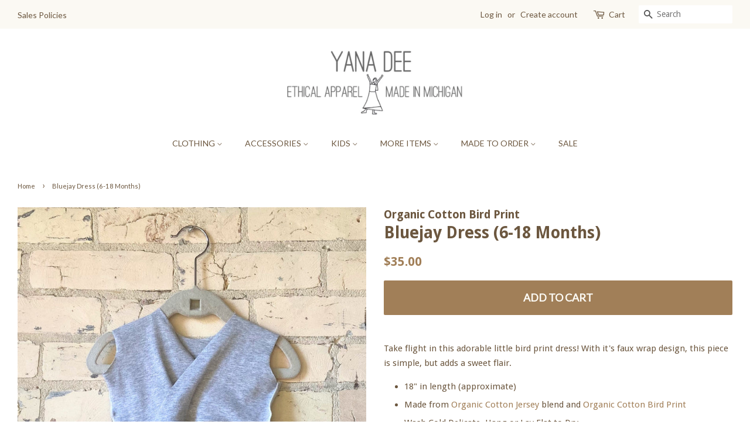

--- FILE ---
content_type: text/html; charset=utf-8
request_url: https://yanadee.com/products/bluejay-dress-6-18-months
body_size: 18696
content:
<!doctype html>
<!--[if lt IE 7]><html class="no-js lt-ie9 lt-ie8 lt-ie7" lang="en"> <![endif]-->
<!--[if IE 7]><html class="no-js lt-ie9 lt-ie8" lang="en"> <![endif]-->
<!--[if IE 8]><html class="no-js lt-ie9" lang="en"> <![endif]-->
<!--[if IE 9 ]><html class="ie9 no-js"> <![endif]-->
<!--[if (gt IE 9)|!(IE)]><!--> <html class="no-js"> <!--<![endif]-->

<head>


<!-- SEO - All in One -->
<title>Bluejay Dress (6-18 Months)</title>
<meta name="description" content="Take flight in this adorable little bird print dress! With it&#39;s faux wrap design, this piece is simple, but adds a sweet flair. 18&quot; in length (approximate) Made from Organic Cotton Jersey blend and Organic Cotton Bird Print Wash Cold Delicate, Hang or Lay Flat to Dry" /> 
<meta name="robots" content="index"> 
<meta name="robots" content="follow"> 
<script type="application/ld+json">
{
	"@context": "http://schema.org",
	"@type": "Organization",
	"url": "http://yanadee.com"}
</script> 
<script type="application/ld+json">
{
   "@context": "http://schema.org",
   "@type": "WebSite",
   "url": "https://yanadee.com/",
   "potentialAction": {
     "@type": "SearchAction",
     "target": "https://yanadee.com/search?q={search_term_string}",
     "query-input": "required name=search_term_string"
   }
}
</script> 
<script type="application/ld+json">
{
	"@context": "http://schema.org",
	"@type": "Product",
    "brand": {
		"@type": "Brand",
		"name": "Organic Cotton Bird Print"
	},
	"@id" : "https:\/\/yanadee.com\/products\/bluejay-dress-6-18-months",
	"sku": "",
	"description": "Take flight in this adorable little bird print dress! With it\u0026amp;#39;s faux wrap design, this piece is simple, but adds a sweet flair. 18\u0026amp;quot; in length (approximate) Made from Organic Cotton Jersey blend and Organic Cotton Bird Print Wash Cold Delicate, Hang or Lay Flat to Dry",
	"url": "https:\/\/yanadee.com\/products\/bluejay-dress-6-18-months",
	"name": "Bluejay Dress (6-18 Months)","image": "https://yanadee.com/cdn/shop/products/6-18MonthBlueJayDress_grande.jpg?v=1653429051","offers": {
		"@type": "Offer",
		"price": "35.00",
		"priceCurrency": "USD",
		"availability": "InStock"
	}}
</script> 
<!-- End - SEO - All in One -->

  <meta name="p:domain_verify" content="1bcdbbb289710bf7327e80c666c8c52b"/>

  <!-- Basic page needs ================================================== -->
  <meta charset="utf-8">
  <meta http-equiv="X-UA-Compatible" content="IE=edge,chrome=1">

  
  <link rel="shortcut icon" href="//yanadee.com/cdn/shop/files/iconproto_32x32.png?v=1613164484" type="image/png" />
  

  <!-- Title and description ================================================== -->
  <title>
  Bluejay Dress (6-18 Months) &ndash; Yana Dee
  </title>

  
  <meta name="description" content="Take flight in this adorable little bird print dress! With it&#39;s faux wrap design, this piece is simple, but adds a sweet flair. 18&quot; in length (approximate) Made from Organic Cotton Jersey blend and Organic Cotton Bird Print Wash Cold Delicate, Hang or Lay Flat to Dry">
  

  <!-- Social meta ================================================== -->
  <!-- /snippets/social-meta-tags.liquid -->




<meta property="og:site_name" content="Yana Dee">
<meta property="og:url" content="https://yanadee.com/products/bluejay-dress-6-18-months">
<meta property="og:title" content="Bluejay Dress (6-18 Months)">
<meta property="og:type" content="product">
<meta property="og:description" content="Take flight in this adorable little bird print dress! With it&#39;s faux wrap design, this piece is simple, but adds a sweet flair. 18&quot; in length (approximate) Made from Organic Cotton Jersey blend and Organic Cotton Bird Print Wash Cold Delicate, Hang or Lay Flat to Dry">

  <meta property="og:price:amount" content="35.00">
  <meta property="og:price:currency" content="USD">

<meta property="og:image" content="http://yanadee.com/cdn/shop/products/6-18MonthBlueJayDress_1200x1200.jpg?v=1653429051">
<meta property="og:image:secure_url" content="https://yanadee.com/cdn/shop/products/6-18MonthBlueJayDress_1200x1200.jpg?v=1653429051">


<meta name="twitter:card" content="summary_large_image">
<meta name="twitter:title" content="Bluejay Dress (6-18 Months)">
<meta name="twitter:description" content="Take flight in this adorable little bird print dress! With it&#39;s faux wrap design, this piece is simple, but adds a sweet flair. 18&quot; in length (approximate) Made from Organic Cotton Jersey blend and Organic Cotton Bird Print Wash Cold Delicate, Hang or Lay Flat to Dry">


  <!-- Helpers ================================================== -->
  <link rel="canonical" href="https://yanadee.com/products/bluejay-dress-6-18-months">
  <meta name="viewport" content="width=device-width,initial-scale=1">
  <meta name="theme-color" content="#a17f58">

  <!-- CSS ================================================== -->
  <link href="//yanadee.com/cdn/shop/t/2/assets/timber.scss.css?v=49669827581938180861748955989" rel="stylesheet" type="text/css" media="all" />
  <link href="//yanadee.com/cdn/shop/t/2/assets/theme.scss.css?v=110630336611245924421748955989" rel="stylesheet" type="text/css" media="all" />

  
  
  
  <link href="//fonts.googleapis.com/css?family=Droid+Sans:400,700" rel="stylesheet" type="text/css" media="all" />


  


  
    
    
    <link href="//fonts.googleapis.com/css?family=Lato:400" rel="stylesheet" type="text/css" media="all" />
  



  <script>
    window.theme = window.theme || {};

    var theme = {
      strings: {
        zoomClose: "Close (Esc)",
        zoomPrev: "Previous (Left arrow key)",
        zoomNext: "Next (Right arrow key)",
        addressError: "Error looking up that address",
        addressNoResults: "No results for that address",
        addressQueryLimit: "You have exceeded the Google API usage limit. Consider upgrading to a \u003ca href=\"https:\/\/developers.google.com\/maps\/premium\/usage-limits\"\u003ePremium Plan\u003c\/a\u003e.",
        authError: "There was a problem authenticating your Google Maps API Key."
      },
      settings: {
        // Adding some settings to allow the editor to update correctly when they are changed
        themeBgImage: false,
        customBgImage: '',
        enableWideLayout: true,
        typeAccentTransform: true,
        typeAccentSpacing: false,
        baseFontSize: '15px',
        headerBaseFontSize: '28px',
        accentFontSize: '14px'
      },
      variables: {
        mediaQueryMedium: 'screen and (max-width: 768px)',
        bpSmall: false
      },
      moneyFormat: "${{amount}}"
    }

    document.documentElement.className = document.documentElement.className.replace('no-js', 'supports-js');
  </script>

  <!-- Header hook for plugins ================================================== -->
  <script>window.performance && window.performance.mark && window.performance.mark('shopify.content_for_header.start');</script><meta name="google-site-verification" content="vDqeRuqH4HJqxvCLjXlJY-r9gYCaBBJ0uEvArHdC5d4">
<meta name="google-site-verification" content="45sIpz_jQ_GM3GYHE6gacH5b0oAOdYPVam7XItoZlo0">
<meta id="shopify-digital-wallet" name="shopify-digital-wallet" content="/30057848/digital_wallets/dialog">
<meta name="shopify-checkout-api-token" content="bd57a516bcfc647c22f11f4229d6b780">
<meta id="in-context-paypal-metadata" data-shop-id="30057848" data-venmo-supported="false" data-environment="production" data-locale="en_US" data-paypal-v4="true" data-currency="USD">
<link rel="alternate" type="application/json+oembed" href="https://yanadee.com/products/bluejay-dress-6-18-months.oembed">
<script async="async" src="/checkouts/internal/preloads.js?locale=en-US"></script>
<link rel="preconnect" href="https://shop.app" crossorigin="anonymous">
<script async="async" src="https://shop.app/checkouts/internal/preloads.js?locale=en-US&shop_id=30057848" crossorigin="anonymous"></script>
<script id="apple-pay-shop-capabilities" type="application/json">{"shopId":30057848,"countryCode":"US","currencyCode":"USD","merchantCapabilities":["supports3DS"],"merchantId":"gid:\/\/shopify\/Shop\/30057848","merchantName":"Yana Dee","requiredBillingContactFields":["postalAddress","email"],"requiredShippingContactFields":["postalAddress","email"],"shippingType":"shipping","supportedNetworks":["visa","masterCard","amex","discover","elo","jcb"],"total":{"type":"pending","label":"Yana Dee","amount":"1.00"},"shopifyPaymentsEnabled":true,"supportsSubscriptions":true}</script>
<script id="shopify-features" type="application/json">{"accessToken":"bd57a516bcfc647c22f11f4229d6b780","betas":["rich-media-storefront-analytics"],"domain":"yanadee.com","predictiveSearch":true,"shopId":30057848,"locale":"en"}</script>
<script>var Shopify = Shopify || {};
Shopify.shop = "yanadee.myshopify.com";
Shopify.locale = "en";
Shopify.currency = {"active":"USD","rate":"1.0"};
Shopify.country = "US";
Shopify.theme = {"name":"Minimal - Yana Dee Website","id":11560812590,"schema_name":"Minimal","schema_version":"4.1.0","theme_store_id":380,"role":"main"};
Shopify.theme.handle = "null";
Shopify.theme.style = {"id":null,"handle":null};
Shopify.cdnHost = "yanadee.com/cdn";
Shopify.routes = Shopify.routes || {};
Shopify.routes.root = "/";</script>
<script type="module">!function(o){(o.Shopify=o.Shopify||{}).modules=!0}(window);</script>
<script>!function(o){function n(){var o=[];function n(){o.push(Array.prototype.slice.apply(arguments))}return n.q=o,n}var t=o.Shopify=o.Shopify||{};t.loadFeatures=n(),t.autoloadFeatures=n()}(window);</script>
<script>
  window.ShopifyPay = window.ShopifyPay || {};
  window.ShopifyPay.apiHost = "shop.app\/pay";
  window.ShopifyPay.redirectState = null;
</script>
<script id="shop-js-analytics" type="application/json">{"pageType":"product"}</script>
<script defer="defer" async type="module" src="//yanadee.com/cdn/shopifycloud/shop-js/modules/v2/client.init-shop-cart-sync_BT-GjEfc.en.esm.js"></script>
<script defer="defer" async type="module" src="//yanadee.com/cdn/shopifycloud/shop-js/modules/v2/chunk.common_D58fp_Oc.esm.js"></script>
<script defer="defer" async type="module" src="//yanadee.com/cdn/shopifycloud/shop-js/modules/v2/chunk.modal_xMitdFEc.esm.js"></script>
<script type="module">
  await import("//yanadee.com/cdn/shopifycloud/shop-js/modules/v2/client.init-shop-cart-sync_BT-GjEfc.en.esm.js");
await import("//yanadee.com/cdn/shopifycloud/shop-js/modules/v2/chunk.common_D58fp_Oc.esm.js");
await import("//yanadee.com/cdn/shopifycloud/shop-js/modules/v2/chunk.modal_xMitdFEc.esm.js");

  window.Shopify.SignInWithShop?.initShopCartSync?.({"fedCMEnabled":true,"windoidEnabled":true});

</script>
<script>
  window.Shopify = window.Shopify || {};
  if (!window.Shopify.featureAssets) window.Shopify.featureAssets = {};
  window.Shopify.featureAssets['shop-js'] = {"shop-cart-sync":["modules/v2/client.shop-cart-sync_DZOKe7Ll.en.esm.js","modules/v2/chunk.common_D58fp_Oc.esm.js","modules/v2/chunk.modal_xMitdFEc.esm.js"],"init-fed-cm":["modules/v2/client.init-fed-cm_B6oLuCjv.en.esm.js","modules/v2/chunk.common_D58fp_Oc.esm.js","modules/v2/chunk.modal_xMitdFEc.esm.js"],"shop-cash-offers":["modules/v2/client.shop-cash-offers_D2sdYoxE.en.esm.js","modules/v2/chunk.common_D58fp_Oc.esm.js","modules/v2/chunk.modal_xMitdFEc.esm.js"],"shop-login-button":["modules/v2/client.shop-login-button_QeVjl5Y3.en.esm.js","modules/v2/chunk.common_D58fp_Oc.esm.js","modules/v2/chunk.modal_xMitdFEc.esm.js"],"pay-button":["modules/v2/client.pay-button_DXTOsIq6.en.esm.js","modules/v2/chunk.common_D58fp_Oc.esm.js","modules/v2/chunk.modal_xMitdFEc.esm.js"],"shop-button":["modules/v2/client.shop-button_DQZHx9pm.en.esm.js","modules/v2/chunk.common_D58fp_Oc.esm.js","modules/v2/chunk.modal_xMitdFEc.esm.js"],"avatar":["modules/v2/client.avatar_BTnouDA3.en.esm.js"],"init-windoid":["modules/v2/client.init-windoid_CR1B-cfM.en.esm.js","modules/v2/chunk.common_D58fp_Oc.esm.js","modules/v2/chunk.modal_xMitdFEc.esm.js"],"init-shop-for-new-customer-accounts":["modules/v2/client.init-shop-for-new-customer-accounts_C_vY_xzh.en.esm.js","modules/v2/client.shop-login-button_QeVjl5Y3.en.esm.js","modules/v2/chunk.common_D58fp_Oc.esm.js","modules/v2/chunk.modal_xMitdFEc.esm.js"],"init-shop-email-lookup-coordinator":["modules/v2/client.init-shop-email-lookup-coordinator_BI7n9ZSv.en.esm.js","modules/v2/chunk.common_D58fp_Oc.esm.js","modules/v2/chunk.modal_xMitdFEc.esm.js"],"init-shop-cart-sync":["modules/v2/client.init-shop-cart-sync_BT-GjEfc.en.esm.js","modules/v2/chunk.common_D58fp_Oc.esm.js","modules/v2/chunk.modal_xMitdFEc.esm.js"],"shop-toast-manager":["modules/v2/client.shop-toast-manager_DiYdP3xc.en.esm.js","modules/v2/chunk.common_D58fp_Oc.esm.js","modules/v2/chunk.modal_xMitdFEc.esm.js"],"init-customer-accounts":["modules/v2/client.init-customer-accounts_D9ZNqS-Q.en.esm.js","modules/v2/client.shop-login-button_QeVjl5Y3.en.esm.js","modules/v2/chunk.common_D58fp_Oc.esm.js","modules/v2/chunk.modal_xMitdFEc.esm.js"],"init-customer-accounts-sign-up":["modules/v2/client.init-customer-accounts-sign-up_iGw4briv.en.esm.js","modules/v2/client.shop-login-button_QeVjl5Y3.en.esm.js","modules/v2/chunk.common_D58fp_Oc.esm.js","modules/v2/chunk.modal_xMitdFEc.esm.js"],"shop-follow-button":["modules/v2/client.shop-follow-button_CqMgW2wH.en.esm.js","modules/v2/chunk.common_D58fp_Oc.esm.js","modules/v2/chunk.modal_xMitdFEc.esm.js"],"checkout-modal":["modules/v2/client.checkout-modal_xHeaAweL.en.esm.js","modules/v2/chunk.common_D58fp_Oc.esm.js","modules/v2/chunk.modal_xMitdFEc.esm.js"],"shop-login":["modules/v2/client.shop-login_D91U-Q7h.en.esm.js","modules/v2/chunk.common_D58fp_Oc.esm.js","modules/v2/chunk.modal_xMitdFEc.esm.js"],"lead-capture":["modules/v2/client.lead-capture_BJmE1dJe.en.esm.js","modules/v2/chunk.common_D58fp_Oc.esm.js","modules/v2/chunk.modal_xMitdFEc.esm.js"],"payment-terms":["modules/v2/client.payment-terms_Ci9AEqFq.en.esm.js","modules/v2/chunk.common_D58fp_Oc.esm.js","modules/v2/chunk.modal_xMitdFEc.esm.js"]};
</script>
<script>(function() {
  var isLoaded = false;
  function asyncLoad() {
    if (isLoaded) return;
    isLoaded = true;
    var urls = ["\/\/d1liekpayvooaz.cloudfront.net\/apps\/customizery\/customizery.js?shop=yanadee.myshopify.com","https:\/\/chimpstatic.com\/mcjs-connected\/js\/users\/f132968a82fc3beefad4bfc69\/8abf34db39e65821482751edd.js?shop=yanadee.myshopify.com","https:\/\/cdn.nfcube.com\/instafeed-b11e50c9eee3f3fd189666db17380e38.js?shop=yanadee.myshopify.com"];
    for (var i = 0; i < urls.length; i++) {
      var s = document.createElement('script');
      s.type = 'text/javascript';
      s.async = true;
      s.src = urls[i];
      var x = document.getElementsByTagName('script')[0];
      x.parentNode.insertBefore(s, x);
    }
  };
  if(window.attachEvent) {
    window.attachEvent('onload', asyncLoad);
  } else {
    window.addEventListener('load', asyncLoad, false);
  }
})();</script>
<script id="__st">var __st={"a":30057848,"offset":-18000,"reqid":"26cdc139-6576-48c7-a5a3-6b486cd499c7-1769182978","pageurl":"yanadee.com\/products\/bluejay-dress-6-18-months","u":"1a5a35bc8dee","p":"product","rtyp":"product","rid":7520001097970};</script>
<script>window.ShopifyPaypalV4VisibilityTracking = true;</script>
<script id="captcha-bootstrap">!function(){'use strict';const t='contact',e='account',n='new_comment',o=[[t,t],['blogs',n],['comments',n],[t,'customer']],c=[[e,'customer_login'],[e,'guest_login'],[e,'recover_customer_password'],[e,'create_customer']],r=t=>t.map((([t,e])=>`form[action*='/${t}']:not([data-nocaptcha='true']) input[name='form_type'][value='${e}']`)).join(','),a=t=>()=>t?[...document.querySelectorAll(t)].map((t=>t.form)):[];function s(){const t=[...o],e=r(t);return a(e)}const i='password',u='form_key',d=['recaptcha-v3-token','g-recaptcha-response','h-captcha-response',i],f=()=>{try{return window.sessionStorage}catch{return}},m='__shopify_v',_=t=>t.elements[u];function p(t,e,n=!1){try{const o=window.sessionStorage,c=JSON.parse(o.getItem(e)),{data:r}=function(t){const{data:e,action:n}=t;return t[m]||n?{data:e,action:n}:{data:t,action:n}}(c);for(const[e,n]of Object.entries(r))t.elements[e]&&(t.elements[e].value=n);n&&o.removeItem(e)}catch(o){console.error('form repopulation failed',{error:o})}}const l='form_type',E='cptcha';function T(t){t.dataset[E]=!0}const w=window,h=w.document,L='Shopify',v='ce_forms',y='captcha';let A=!1;((t,e)=>{const n=(g='f06e6c50-85a8-45c8-87d0-21a2b65856fe',I='https://cdn.shopify.com/shopifycloud/storefront-forms-hcaptcha/ce_storefront_forms_captcha_hcaptcha.v1.5.2.iife.js',D={infoText:'Protected by hCaptcha',privacyText:'Privacy',termsText:'Terms'},(t,e,n)=>{const o=w[L][v],c=o.bindForm;if(c)return c(t,g,e,D).then(n);var r;o.q.push([[t,g,e,D],n]),r=I,A||(h.body.append(Object.assign(h.createElement('script'),{id:'captcha-provider',async:!0,src:r})),A=!0)});var g,I,D;w[L]=w[L]||{},w[L][v]=w[L][v]||{},w[L][v].q=[],w[L][y]=w[L][y]||{},w[L][y].protect=function(t,e){n(t,void 0,e),T(t)},Object.freeze(w[L][y]),function(t,e,n,w,h,L){const[v,y,A,g]=function(t,e,n){const i=e?o:[],u=t?c:[],d=[...i,...u],f=r(d),m=r(i),_=r(d.filter((([t,e])=>n.includes(e))));return[a(f),a(m),a(_),s()]}(w,h,L),I=t=>{const e=t.target;return e instanceof HTMLFormElement?e:e&&e.form},D=t=>v().includes(t);t.addEventListener('submit',(t=>{const e=I(t);if(!e)return;const n=D(e)&&!e.dataset.hcaptchaBound&&!e.dataset.recaptchaBound,o=_(e),c=g().includes(e)&&(!o||!o.value);(n||c)&&t.preventDefault(),c&&!n&&(function(t){try{if(!f())return;!function(t){const e=f();if(!e)return;const n=_(t);if(!n)return;const o=n.value;o&&e.removeItem(o)}(t);const e=Array.from(Array(32),(()=>Math.random().toString(36)[2])).join('');!function(t,e){_(t)||t.append(Object.assign(document.createElement('input'),{type:'hidden',name:u})),t.elements[u].value=e}(t,e),function(t,e){const n=f();if(!n)return;const o=[...t.querySelectorAll(`input[type='${i}']`)].map((({name:t})=>t)),c=[...d,...o],r={};for(const[a,s]of new FormData(t).entries())c.includes(a)||(r[a]=s);n.setItem(e,JSON.stringify({[m]:1,action:t.action,data:r}))}(t,e)}catch(e){console.error('failed to persist form',e)}}(e),e.submit())}));const S=(t,e)=>{t&&!t.dataset[E]&&(n(t,e.some((e=>e===t))),T(t))};for(const o of['focusin','change'])t.addEventListener(o,(t=>{const e=I(t);D(e)&&S(e,y())}));const B=e.get('form_key'),M=e.get(l),P=B&&M;t.addEventListener('DOMContentLoaded',(()=>{const t=y();if(P)for(const e of t)e.elements[l].value===M&&p(e,B);[...new Set([...A(),...v().filter((t=>'true'===t.dataset.shopifyCaptcha))])].forEach((e=>S(e,t)))}))}(h,new URLSearchParams(w.location.search),n,t,e,['guest_login'])})(!0,!0)}();</script>
<script integrity="sha256-4kQ18oKyAcykRKYeNunJcIwy7WH5gtpwJnB7kiuLZ1E=" data-source-attribution="shopify.loadfeatures" defer="defer" src="//yanadee.com/cdn/shopifycloud/storefront/assets/storefront/load_feature-a0a9edcb.js" crossorigin="anonymous"></script>
<script crossorigin="anonymous" defer="defer" src="//yanadee.com/cdn/shopifycloud/storefront/assets/shopify_pay/storefront-65b4c6d7.js?v=20250812"></script>
<script data-source-attribution="shopify.dynamic_checkout.dynamic.init">var Shopify=Shopify||{};Shopify.PaymentButton=Shopify.PaymentButton||{isStorefrontPortableWallets:!0,init:function(){window.Shopify.PaymentButton.init=function(){};var t=document.createElement("script");t.src="https://yanadee.com/cdn/shopifycloud/portable-wallets/latest/portable-wallets.en.js",t.type="module",document.head.appendChild(t)}};
</script>
<script data-source-attribution="shopify.dynamic_checkout.buyer_consent">
  function portableWalletsHideBuyerConsent(e){var t=document.getElementById("shopify-buyer-consent"),n=document.getElementById("shopify-subscription-policy-button");t&&n&&(t.classList.add("hidden"),t.setAttribute("aria-hidden","true"),n.removeEventListener("click",e))}function portableWalletsShowBuyerConsent(e){var t=document.getElementById("shopify-buyer-consent"),n=document.getElementById("shopify-subscription-policy-button");t&&n&&(t.classList.remove("hidden"),t.removeAttribute("aria-hidden"),n.addEventListener("click",e))}window.Shopify?.PaymentButton&&(window.Shopify.PaymentButton.hideBuyerConsent=portableWalletsHideBuyerConsent,window.Shopify.PaymentButton.showBuyerConsent=portableWalletsShowBuyerConsent);
</script>
<script data-source-attribution="shopify.dynamic_checkout.cart.bootstrap">document.addEventListener("DOMContentLoaded",(function(){function t(){return document.querySelector("shopify-accelerated-checkout-cart, shopify-accelerated-checkout")}if(t())Shopify.PaymentButton.init();else{new MutationObserver((function(e,n){t()&&(Shopify.PaymentButton.init(),n.disconnect())})).observe(document.body,{childList:!0,subtree:!0})}}));
</script>
<link id="shopify-accelerated-checkout-styles" rel="stylesheet" media="screen" href="https://yanadee.com/cdn/shopifycloud/portable-wallets/latest/accelerated-checkout-backwards-compat.css" crossorigin="anonymous">
<style id="shopify-accelerated-checkout-cart">
        #shopify-buyer-consent {
  margin-top: 1em;
  display: inline-block;
  width: 100%;
}

#shopify-buyer-consent.hidden {
  display: none;
}

#shopify-subscription-policy-button {
  background: none;
  border: none;
  padding: 0;
  text-decoration: underline;
  font-size: inherit;
  cursor: pointer;
}

#shopify-subscription-policy-button::before {
  box-shadow: none;
}

      </style>

<script>window.performance && window.performance.mark && window.performance.mark('shopify.content_for_header.end');</script>

  

<!--[if lt IE 9]>
<script src="//cdnjs.cloudflare.com/ajax/libs/html5shiv/3.7.2/html5shiv.min.js" type="text/javascript"></script>
<link href="//yanadee.com/cdn/shop/t/2/assets/respond-proxy.html" id="respond-proxy" rel="respond-proxy" />
<link href="//yanadee.com/search?q=6591b0f962e0d1b64cf0498187160581" id="respond-redirect" rel="respond-redirect" />
<script src="//yanadee.com/search?q=6591b0f962e0d1b64cf0498187160581" type="text/javascript"></script>
<![endif]-->


  <script src="//yanadee.com/cdn/shop/t/2/assets/jquery-2.2.3.min.js?v=58211863146907186831518227123" type="text/javascript"></script>

  <!--[if (gt IE 9)|!(IE)]><!--><script src="//yanadee.com/cdn/shop/t/2/assets/lazysizes.min.js?v=177476512571513845041518227123" async="async"></script><!--<![endif]-->
  <!--[if lte IE 9]><script src="//yanadee.com/cdn/shop/t/2/assets/lazysizes.min.js?v=177476512571513845041518227123"></script><![endif]-->

  
  

<link href="https://monorail-edge.shopifysvc.com" rel="dns-prefetch">
<script>(function(){if ("sendBeacon" in navigator && "performance" in window) {try {var session_token_from_headers = performance.getEntriesByType('navigation')[0].serverTiming.find(x => x.name == '_s').description;} catch {var session_token_from_headers = undefined;}var session_cookie_matches = document.cookie.match(/_shopify_s=([^;]*)/);var session_token_from_cookie = session_cookie_matches && session_cookie_matches.length === 2 ? session_cookie_matches[1] : "";var session_token = session_token_from_headers || session_token_from_cookie || "";function handle_abandonment_event(e) {var entries = performance.getEntries().filter(function(entry) {return /monorail-edge.shopifysvc.com/.test(entry.name);});if (!window.abandonment_tracked && entries.length === 0) {window.abandonment_tracked = true;var currentMs = Date.now();var navigation_start = performance.timing.navigationStart;var payload = {shop_id: 30057848,url: window.location.href,navigation_start,duration: currentMs - navigation_start,session_token,page_type: "product"};window.navigator.sendBeacon("https://monorail-edge.shopifysvc.com/v1/produce", JSON.stringify({schema_id: "online_store_buyer_site_abandonment/1.1",payload: payload,metadata: {event_created_at_ms: currentMs,event_sent_at_ms: currentMs}}));}}window.addEventListener('pagehide', handle_abandonment_event);}}());</script>
<script id="web-pixels-manager-setup">(function e(e,d,r,n,o){if(void 0===o&&(o={}),!Boolean(null===(a=null===(i=window.Shopify)||void 0===i?void 0:i.analytics)||void 0===a?void 0:a.replayQueue)){var i,a;window.Shopify=window.Shopify||{};var t=window.Shopify;t.analytics=t.analytics||{};var s=t.analytics;s.replayQueue=[],s.publish=function(e,d,r){return s.replayQueue.push([e,d,r]),!0};try{self.performance.mark("wpm:start")}catch(e){}var l=function(){var e={modern:/Edge?\/(1{2}[4-9]|1[2-9]\d|[2-9]\d{2}|\d{4,})\.\d+(\.\d+|)|Firefox\/(1{2}[4-9]|1[2-9]\d|[2-9]\d{2}|\d{4,})\.\d+(\.\d+|)|Chrom(ium|e)\/(9{2}|\d{3,})\.\d+(\.\d+|)|(Maci|X1{2}).+ Version\/(15\.\d+|(1[6-9]|[2-9]\d|\d{3,})\.\d+)([,.]\d+|)( \(\w+\)|)( Mobile\/\w+|) Safari\/|Chrome.+OPR\/(9{2}|\d{3,})\.\d+\.\d+|(CPU[ +]OS|iPhone[ +]OS|CPU[ +]iPhone|CPU IPhone OS|CPU iPad OS)[ +]+(15[._]\d+|(1[6-9]|[2-9]\d|\d{3,})[._]\d+)([._]\d+|)|Android:?[ /-](13[3-9]|1[4-9]\d|[2-9]\d{2}|\d{4,})(\.\d+|)(\.\d+|)|Android.+Firefox\/(13[5-9]|1[4-9]\d|[2-9]\d{2}|\d{4,})\.\d+(\.\d+|)|Android.+Chrom(ium|e)\/(13[3-9]|1[4-9]\d|[2-9]\d{2}|\d{4,})\.\d+(\.\d+|)|SamsungBrowser\/([2-9]\d|\d{3,})\.\d+/,legacy:/Edge?\/(1[6-9]|[2-9]\d|\d{3,})\.\d+(\.\d+|)|Firefox\/(5[4-9]|[6-9]\d|\d{3,})\.\d+(\.\d+|)|Chrom(ium|e)\/(5[1-9]|[6-9]\d|\d{3,})\.\d+(\.\d+|)([\d.]+$|.*Safari\/(?![\d.]+ Edge\/[\d.]+$))|(Maci|X1{2}).+ Version\/(10\.\d+|(1[1-9]|[2-9]\d|\d{3,})\.\d+)([,.]\d+|)( \(\w+\)|)( Mobile\/\w+|) Safari\/|Chrome.+OPR\/(3[89]|[4-9]\d|\d{3,})\.\d+\.\d+|(CPU[ +]OS|iPhone[ +]OS|CPU[ +]iPhone|CPU IPhone OS|CPU iPad OS)[ +]+(10[._]\d+|(1[1-9]|[2-9]\d|\d{3,})[._]\d+)([._]\d+|)|Android:?[ /-](13[3-9]|1[4-9]\d|[2-9]\d{2}|\d{4,})(\.\d+|)(\.\d+|)|Mobile Safari.+OPR\/([89]\d|\d{3,})\.\d+\.\d+|Android.+Firefox\/(13[5-9]|1[4-9]\d|[2-9]\d{2}|\d{4,})\.\d+(\.\d+|)|Android.+Chrom(ium|e)\/(13[3-9]|1[4-9]\d|[2-9]\d{2}|\d{4,})\.\d+(\.\d+|)|Android.+(UC? ?Browser|UCWEB|U3)[ /]?(15\.([5-9]|\d{2,})|(1[6-9]|[2-9]\d|\d{3,})\.\d+)\.\d+|SamsungBrowser\/(5\.\d+|([6-9]|\d{2,})\.\d+)|Android.+MQ{2}Browser\/(14(\.(9|\d{2,})|)|(1[5-9]|[2-9]\d|\d{3,})(\.\d+|))(\.\d+|)|K[Aa][Ii]OS\/(3\.\d+|([4-9]|\d{2,})\.\d+)(\.\d+|)/},d=e.modern,r=e.legacy,n=navigator.userAgent;return n.match(d)?"modern":n.match(r)?"legacy":"unknown"}(),u="modern"===l?"modern":"legacy",c=(null!=n?n:{modern:"",legacy:""})[u],f=function(e){return[e.baseUrl,"/wpm","/b",e.hashVersion,"modern"===e.buildTarget?"m":"l",".js"].join("")}({baseUrl:d,hashVersion:r,buildTarget:u}),m=function(e){var d=e.version,r=e.bundleTarget,n=e.surface,o=e.pageUrl,i=e.monorailEndpoint;return{emit:function(e){var a=e.status,t=e.errorMsg,s=(new Date).getTime(),l=JSON.stringify({metadata:{event_sent_at_ms:s},events:[{schema_id:"web_pixels_manager_load/3.1",payload:{version:d,bundle_target:r,page_url:o,status:a,surface:n,error_msg:t},metadata:{event_created_at_ms:s}}]});if(!i)return console&&console.warn&&console.warn("[Web Pixels Manager] No Monorail endpoint provided, skipping logging."),!1;try{return self.navigator.sendBeacon.bind(self.navigator)(i,l)}catch(e){}var u=new XMLHttpRequest;try{return u.open("POST",i,!0),u.setRequestHeader("Content-Type","text/plain"),u.send(l),!0}catch(e){return console&&console.warn&&console.warn("[Web Pixels Manager] Got an unhandled error while logging to Monorail."),!1}}}}({version:r,bundleTarget:l,surface:e.surface,pageUrl:self.location.href,monorailEndpoint:e.monorailEndpoint});try{o.browserTarget=l,function(e){var d=e.src,r=e.async,n=void 0===r||r,o=e.onload,i=e.onerror,a=e.sri,t=e.scriptDataAttributes,s=void 0===t?{}:t,l=document.createElement("script"),u=document.querySelector("head"),c=document.querySelector("body");if(l.async=n,l.src=d,a&&(l.integrity=a,l.crossOrigin="anonymous"),s)for(var f in s)if(Object.prototype.hasOwnProperty.call(s,f))try{l.dataset[f]=s[f]}catch(e){}if(o&&l.addEventListener("load",o),i&&l.addEventListener("error",i),u)u.appendChild(l);else{if(!c)throw new Error("Did not find a head or body element to append the script");c.appendChild(l)}}({src:f,async:!0,onload:function(){if(!function(){var e,d;return Boolean(null===(d=null===(e=window.Shopify)||void 0===e?void 0:e.analytics)||void 0===d?void 0:d.initialized)}()){var d=window.webPixelsManager.init(e)||void 0;if(d){var r=window.Shopify.analytics;r.replayQueue.forEach((function(e){var r=e[0],n=e[1],o=e[2];d.publishCustomEvent(r,n,o)})),r.replayQueue=[],r.publish=d.publishCustomEvent,r.visitor=d.visitor,r.initialized=!0}}},onerror:function(){return m.emit({status:"failed",errorMsg:"".concat(f," has failed to load")})},sri:function(e){var d=/^sha384-[A-Za-z0-9+/=]+$/;return"string"==typeof e&&d.test(e)}(c)?c:"",scriptDataAttributes:o}),m.emit({status:"loading"})}catch(e){m.emit({status:"failed",errorMsg:(null==e?void 0:e.message)||"Unknown error"})}}})({shopId: 30057848,storefrontBaseUrl: "https://yanadee.com",extensionsBaseUrl: "https://extensions.shopifycdn.com/cdn/shopifycloud/web-pixels-manager",monorailEndpoint: "https://monorail-edge.shopifysvc.com/unstable/produce_batch",surface: "storefront-renderer",enabledBetaFlags: ["2dca8a86"],webPixelsConfigList: [{"id":"506724594","configuration":"{\"config\":\"{\\\"pixel_id\\\":\\\"AW-812044414\\\",\\\"target_country\\\":\\\"US\\\",\\\"gtag_events\\\":[{\\\"type\\\":\\\"search\\\",\\\"action_label\\\":\\\"AW-812044414\\\/pbEkCO69hMoBEP6gm4MD\\\"},{\\\"type\\\":\\\"begin_checkout\\\",\\\"action_label\\\":\\\"AW-812044414\\\/OmquCOu9hMoBEP6gm4MD\\\"},{\\\"type\\\":\\\"view_item\\\",\\\"action_label\\\":[\\\"AW-812044414\\\/SZkbCOW9hMoBEP6gm4MD\\\",\\\"MC-R8EKNKL9M9\\\"]},{\\\"type\\\":\\\"purchase\\\",\\\"action_label\\\":[\\\"AW-812044414\\\/Ca_kCOK9hMoBEP6gm4MD\\\",\\\"MC-R8EKNKL9M9\\\"]},{\\\"type\\\":\\\"page_view\\\",\\\"action_label\\\":[\\\"AW-812044414\\\/l8kNCN-9hMoBEP6gm4MD\\\",\\\"MC-R8EKNKL9M9\\\"]},{\\\"type\\\":\\\"add_payment_info\\\",\\\"action_label\\\":\\\"AW-812044414\\\/uA_uCOm-hMoBEP6gm4MD\\\"},{\\\"type\\\":\\\"add_to_cart\\\",\\\"action_label\\\":\\\"AW-812044414\\\/cxIyCOi9hMoBEP6gm4MD\\\"}],\\\"enable_monitoring_mode\\\":false}\"}","eventPayloadVersion":"v1","runtimeContext":"OPEN","scriptVersion":"b2a88bafab3e21179ed38636efcd8a93","type":"APP","apiClientId":1780363,"privacyPurposes":[],"dataSharingAdjustments":{"protectedCustomerApprovalScopes":["read_customer_address","read_customer_email","read_customer_name","read_customer_personal_data","read_customer_phone"]}},{"id":"58196210","eventPayloadVersion":"v1","runtimeContext":"LAX","scriptVersion":"1","type":"CUSTOM","privacyPurposes":["MARKETING"],"name":"Meta pixel (migrated)"},{"id":"70680818","eventPayloadVersion":"v1","runtimeContext":"LAX","scriptVersion":"1","type":"CUSTOM","privacyPurposes":["ANALYTICS"],"name":"Google Analytics tag (migrated)"},{"id":"shopify-app-pixel","configuration":"{}","eventPayloadVersion":"v1","runtimeContext":"STRICT","scriptVersion":"0450","apiClientId":"shopify-pixel","type":"APP","privacyPurposes":["ANALYTICS","MARKETING"]},{"id":"shopify-custom-pixel","eventPayloadVersion":"v1","runtimeContext":"LAX","scriptVersion":"0450","apiClientId":"shopify-pixel","type":"CUSTOM","privacyPurposes":["ANALYTICS","MARKETING"]}],isMerchantRequest: false,initData: {"shop":{"name":"Yana Dee","paymentSettings":{"currencyCode":"USD"},"myshopifyDomain":"yanadee.myshopify.com","countryCode":"US","storefrontUrl":"https:\/\/yanadee.com"},"customer":null,"cart":null,"checkout":null,"productVariants":[{"price":{"amount":35.0,"currencyCode":"USD"},"product":{"title":"Bluejay Dress (6-18 Months)","vendor":"Organic Cotton Bird Print","id":"7520001097970","untranslatedTitle":"Bluejay Dress (6-18 Months)","url":"\/products\/bluejay-dress-6-18-months","type":"Kids Dress"},"id":"42330072318194","image":{"src":"\/\/yanadee.com\/cdn\/shop\/products\/6-18MonthBlueJayDress.jpg?v=1653429051"},"sku":"","title":"Default Title","untranslatedTitle":"Default Title"}],"purchasingCompany":null},},"https://yanadee.com/cdn","fcfee988w5aeb613cpc8e4bc33m6693e112",{"modern":"","legacy":""},{"shopId":"30057848","storefrontBaseUrl":"https:\/\/yanadee.com","extensionBaseUrl":"https:\/\/extensions.shopifycdn.com\/cdn\/shopifycloud\/web-pixels-manager","surface":"storefront-renderer","enabledBetaFlags":"[\"2dca8a86\"]","isMerchantRequest":"false","hashVersion":"fcfee988w5aeb613cpc8e4bc33m6693e112","publish":"custom","events":"[[\"page_viewed\",{}],[\"product_viewed\",{\"productVariant\":{\"price\":{\"amount\":35.0,\"currencyCode\":\"USD\"},\"product\":{\"title\":\"Bluejay Dress (6-18 Months)\",\"vendor\":\"Organic Cotton Bird Print\",\"id\":\"7520001097970\",\"untranslatedTitle\":\"Bluejay Dress (6-18 Months)\",\"url\":\"\/products\/bluejay-dress-6-18-months\",\"type\":\"Kids Dress\"},\"id\":\"42330072318194\",\"image\":{\"src\":\"\/\/yanadee.com\/cdn\/shop\/products\/6-18MonthBlueJayDress.jpg?v=1653429051\"},\"sku\":\"\",\"title\":\"Default Title\",\"untranslatedTitle\":\"Default Title\"}}]]"});</script><script>
  window.ShopifyAnalytics = window.ShopifyAnalytics || {};
  window.ShopifyAnalytics.meta = window.ShopifyAnalytics.meta || {};
  window.ShopifyAnalytics.meta.currency = 'USD';
  var meta = {"product":{"id":7520001097970,"gid":"gid:\/\/shopify\/Product\/7520001097970","vendor":"Organic Cotton Bird Print","type":"Kids Dress","handle":"bluejay-dress-6-18-months","variants":[{"id":42330072318194,"price":3500,"name":"Bluejay Dress (6-18 Months)","public_title":null,"sku":""}],"remote":false},"page":{"pageType":"product","resourceType":"product","resourceId":7520001097970,"requestId":"26cdc139-6576-48c7-a5a3-6b486cd499c7-1769182978"}};
  for (var attr in meta) {
    window.ShopifyAnalytics.meta[attr] = meta[attr];
  }
</script>
<script class="analytics">
  (function () {
    var customDocumentWrite = function(content) {
      var jquery = null;

      if (window.jQuery) {
        jquery = window.jQuery;
      } else if (window.Checkout && window.Checkout.$) {
        jquery = window.Checkout.$;
      }

      if (jquery) {
        jquery('body').append(content);
      }
    };

    var hasLoggedConversion = function(token) {
      if (token) {
        return document.cookie.indexOf('loggedConversion=' + token) !== -1;
      }
      return false;
    }

    var setCookieIfConversion = function(token) {
      if (token) {
        var twoMonthsFromNow = new Date(Date.now());
        twoMonthsFromNow.setMonth(twoMonthsFromNow.getMonth() + 2);

        document.cookie = 'loggedConversion=' + token + '; expires=' + twoMonthsFromNow;
      }
    }

    var trekkie = window.ShopifyAnalytics.lib = window.trekkie = window.trekkie || [];
    if (trekkie.integrations) {
      return;
    }
    trekkie.methods = [
      'identify',
      'page',
      'ready',
      'track',
      'trackForm',
      'trackLink'
    ];
    trekkie.factory = function(method) {
      return function() {
        var args = Array.prototype.slice.call(arguments);
        args.unshift(method);
        trekkie.push(args);
        return trekkie;
      };
    };
    for (var i = 0; i < trekkie.methods.length; i++) {
      var key = trekkie.methods[i];
      trekkie[key] = trekkie.factory(key);
    }
    trekkie.load = function(config) {
      trekkie.config = config || {};
      trekkie.config.initialDocumentCookie = document.cookie;
      var first = document.getElementsByTagName('script')[0];
      var script = document.createElement('script');
      script.type = 'text/javascript';
      script.onerror = function(e) {
        var scriptFallback = document.createElement('script');
        scriptFallback.type = 'text/javascript';
        scriptFallback.onerror = function(error) {
                var Monorail = {
      produce: function produce(monorailDomain, schemaId, payload) {
        var currentMs = new Date().getTime();
        var event = {
          schema_id: schemaId,
          payload: payload,
          metadata: {
            event_created_at_ms: currentMs,
            event_sent_at_ms: currentMs
          }
        };
        return Monorail.sendRequest("https://" + monorailDomain + "/v1/produce", JSON.stringify(event));
      },
      sendRequest: function sendRequest(endpointUrl, payload) {
        // Try the sendBeacon API
        if (window && window.navigator && typeof window.navigator.sendBeacon === 'function' && typeof window.Blob === 'function' && !Monorail.isIos12()) {
          var blobData = new window.Blob([payload], {
            type: 'text/plain'
          });

          if (window.navigator.sendBeacon(endpointUrl, blobData)) {
            return true;
          } // sendBeacon was not successful

        } // XHR beacon

        var xhr = new XMLHttpRequest();

        try {
          xhr.open('POST', endpointUrl);
          xhr.setRequestHeader('Content-Type', 'text/plain');
          xhr.send(payload);
        } catch (e) {
          console.log(e);
        }

        return false;
      },
      isIos12: function isIos12() {
        return window.navigator.userAgent.lastIndexOf('iPhone; CPU iPhone OS 12_') !== -1 || window.navigator.userAgent.lastIndexOf('iPad; CPU OS 12_') !== -1;
      }
    };
    Monorail.produce('monorail-edge.shopifysvc.com',
      'trekkie_storefront_load_errors/1.1',
      {shop_id: 30057848,
      theme_id: 11560812590,
      app_name: "storefront",
      context_url: window.location.href,
      source_url: "//yanadee.com/cdn/s/trekkie.storefront.8d95595f799fbf7e1d32231b9a28fd43b70c67d3.min.js"});

        };
        scriptFallback.async = true;
        scriptFallback.src = '//yanadee.com/cdn/s/trekkie.storefront.8d95595f799fbf7e1d32231b9a28fd43b70c67d3.min.js';
        first.parentNode.insertBefore(scriptFallback, first);
      };
      script.async = true;
      script.src = '//yanadee.com/cdn/s/trekkie.storefront.8d95595f799fbf7e1d32231b9a28fd43b70c67d3.min.js';
      first.parentNode.insertBefore(script, first);
    };
    trekkie.load(
      {"Trekkie":{"appName":"storefront","development":false,"defaultAttributes":{"shopId":30057848,"isMerchantRequest":null,"themeId":11560812590,"themeCityHash":"2479088236228430374","contentLanguage":"en","currency":"USD","eventMetadataId":"227a5347-946a-4c4e-9df1-2ee0d3ca4cf8"},"isServerSideCookieWritingEnabled":true,"monorailRegion":"shop_domain","enabledBetaFlags":["65f19447"]},"Session Attribution":{},"S2S":{"facebookCapiEnabled":false,"source":"trekkie-storefront-renderer","apiClientId":580111}}
    );

    var loaded = false;
    trekkie.ready(function() {
      if (loaded) return;
      loaded = true;

      window.ShopifyAnalytics.lib = window.trekkie;

      var originalDocumentWrite = document.write;
      document.write = customDocumentWrite;
      try { window.ShopifyAnalytics.merchantGoogleAnalytics.call(this); } catch(error) {};
      document.write = originalDocumentWrite;

      window.ShopifyAnalytics.lib.page(null,{"pageType":"product","resourceType":"product","resourceId":7520001097970,"requestId":"26cdc139-6576-48c7-a5a3-6b486cd499c7-1769182978","shopifyEmitted":true});

      var match = window.location.pathname.match(/checkouts\/(.+)\/(thank_you|post_purchase)/)
      var token = match? match[1]: undefined;
      if (!hasLoggedConversion(token)) {
        setCookieIfConversion(token);
        window.ShopifyAnalytics.lib.track("Viewed Product",{"currency":"USD","variantId":42330072318194,"productId":7520001097970,"productGid":"gid:\/\/shopify\/Product\/7520001097970","name":"Bluejay Dress (6-18 Months)","price":"35.00","sku":"","brand":"Organic Cotton Bird Print","variant":null,"category":"Kids Dress","nonInteraction":true,"remote":false},undefined,undefined,{"shopifyEmitted":true});
      window.ShopifyAnalytics.lib.track("monorail:\/\/trekkie_storefront_viewed_product\/1.1",{"currency":"USD","variantId":42330072318194,"productId":7520001097970,"productGid":"gid:\/\/shopify\/Product\/7520001097970","name":"Bluejay Dress (6-18 Months)","price":"35.00","sku":"","brand":"Organic Cotton Bird Print","variant":null,"category":"Kids Dress","nonInteraction":true,"remote":false,"referer":"https:\/\/yanadee.com\/products\/bluejay-dress-6-18-months"});
      }
    });


        var eventsListenerScript = document.createElement('script');
        eventsListenerScript.async = true;
        eventsListenerScript.src = "//yanadee.com/cdn/shopifycloud/storefront/assets/shop_events_listener-3da45d37.js";
        document.getElementsByTagName('head')[0].appendChild(eventsListenerScript);

})();</script>
  <script>
  if (!window.ga || (window.ga && typeof window.ga !== 'function')) {
    window.ga = function ga() {
      (window.ga.q = window.ga.q || []).push(arguments);
      if (window.Shopify && window.Shopify.analytics && typeof window.Shopify.analytics.publish === 'function') {
        window.Shopify.analytics.publish("ga_stub_called", {}, {sendTo: "google_osp_migration"});
      }
      console.error("Shopify's Google Analytics stub called with:", Array.from(arguments), "\nSee https://help.shopify.com/manual/promoting-marketing/pixels/pixel-migration#google for more information.");
    };
    if (window.Shopify && window.Shopify.analytics && typeof window.Shopify.analytics.publish === 'function') {
      window.Shopify.analytics.publish("ga_stub_initialized", {}, {sendTo: "google_osp_migration"});
    }
  }
</script>
<script
  defer
  src="https://yanadee.com/cdn/shopifycloud/perf-kit/shopify-perf-kit-3.0.4.min.js"
  data-application="storefront-renderer"
  data-shop-id="30057848"
  data-render-region="gcp-us-central1"
  data-page-type="product"
  data-theme-instance-id="11560812590"
  data-theme-name="Minimal"
  data-theme-version="4.1.0"
  data-monorail-region="shop_domain"
  data-resource-timing-sampling-rate="10"
  data-shs="true"
  data-shs-beacon="true"
  data-shs-export-with-fetch="true"
  data-shs-logs-sample-rate="1"
  data-shs-beacon-endpoint="https://yanadee.com/api/collect"
></script>
</head>

<body id="bluejay-dress-6-18-months" class="template-product" >

  <div id="shopify-section-header" class="shopify-section"><style>
  .logo__image-wrapper {
    max-width: 300px;
  }
  /*================= If logo is above navigation ================== */
  
    .site-nav {
      
      margin-top: 30px;
    }

    
      .logo__image-wrapper {
        margin: 0 auto;
      }
    
  

  /*============ If logo is on the same line as navigation ============ */
  


  
</style>

<div data-section-id="header" data-section-type="header-section">
  <div class="header-bar">
    <div class="wrapper medium-down--hide">
      <div class="post-large--display-table">

        
          <div class="header-bar__left post-large--display-table-cell">

            

            

            
              <div class="header-bar__module header-bar__message">
                
                  <a href="/pages/policies">
                
                  Sales Policies
                
                  </a>
                
              </div>
            

          </div>
        

        <div class="header-bar__right post-large--display-table-cell">

          
            <ul class="header-bar__module header-bar__module--list">
              
                <li>
                  <a href="/account/login" id="customer_login_link">Log in</a>
                </li>
                <li>or</li>
                <li>
                  <a href="/account/register" id="customer_register_link">Create account</a>
                </li>
              
            </ul>
          

          <div class="header-bar__module">
            <span class="header-bar__sep" aria-hidden="true"></span>
            <a href="/cart" class="cart-page-link">
              <span class="icon icon-cart header-bar__cart-icon" aria-hidden="true"></span>
            </a>
          </div>

          <div class="header-bar__module">
            <a href="/cart" class="cart-page-link">
              Cart
              <span class="cart-count header-bar__cart-count hidden-count">0</span>
            </a>
          </div>

          
            
              <div class="header-bar__module header-bar__search">
                


  <form action="/search" method="get" class="header-bar__search-form clearfix" role="search">
    
    <button type="submit" class="btn icon-fallback-text header-bar__search-submit">
      <span class="icon icon-search" aria-hidden="true"></span>
      <span class="fallback-text">Search</span>
    </button>
    <input type="search" name="q" value="" aria-label="Search" class="header-bar__search-input" placeholder="Search">
  </form>


              </div>
            
          

        </div>
      </div>
    </div>

    <div class="wrapper post-large--hide announcement-bar--mobile">
      
        
          <a href="/pages/policies">
        
          <span>Sales Policies</span>
        
          </a>
        
      
    </div>

    <div class="wrapper post-large--hide">
      
        <button type="button" class="mobile-nav-trigger" id="MobileNavTrigger" aria-controls="MobileNav" aria-expanded="false">
          <span class="icon icon-hamburger" aria-hidden="true"></span>
          Menu
        </button>
      
      <a href="/cart" class="cart-page-link mobile-cart-page-link">
        <span class="icon icon-cart header-bar__cart-icon" aria-hidden="true"></span>
        Cart <span class="cart-count hidden-count">0</span>
      </a>
    </div>
    <nav role="navigation">
  <ul id="MobileNav" class="mobile-nav post-large--hide">
    
      
        
        <li class="mobile-nav__link" aria-haspopup="true">
          <a
            href="https://yanadee.com/collections"
            class="mobile-nav__sublist-trigger"
            aria-controls="MobileNav-Parent-1"
            aria-expanded="false">
            Clothing
            <span class="icon-fallback-text mobile-nav__sublist-expand" aria-hidden="true">
  <span class="icon icon-plus" aria-hidden="true"></span>
  <span class="fallback-text">+</span>
</span>
<span class="icon-fallback-text mobile-nav__sublist-contract" aria-hidden="true">
  <span class="icon icon-minus" aria-hidden="true"></span>
  <span class="fallback-text">-</span>
</span>

          </a>
          <ul
            id="MobileNav-Parent-1"
            class="mobile-nav__sublist">
            
              
                
                <li class="mobile-nav__sublist-link">
                  <a
                    href="/collections/bras"
                    >
                    Bras
                  </a>
                </li>
              
            
              
                
                <li class="mobile-nav__sublist-link">
                  <a
                    href="/collections/dresses"
                    >
                    Dresses
                  </a>
                </li>
              
            
              
                
                <li class="mobile-nav__sublist-link">
                  <a
                    href="/collections/tops"
                    >
                    Tops
                  </a>
                </li>
              
            
              
                
                <li class="mobile-nav__sublist-link">
                  <a
                    href="/collections/pants"
                    >
                    Pants
                  </a>
                </li>
              
            
              
                
                <li class="mobile-nav__sublist-link">
                  <a
                    href="https://yanadee.com/collections/skirts"
                    >
                    Skirts
                  </a>
                </li>
              
            
              
                
                <li class="mobile-nav__sublist-link">
                  <a
                    href="/collections/outer-layers"
                    >
                    Outer Layers
                  </a>
                </li>
              
            
              
                
                <li class="mobile-nav__sublist-link">
                  <a
                    href="/collections/underwear"
                    >
                    Underwear
                  </a>
                </li>
              
            
              
                
                <li class="mobile-nav__sublist-link">
                  <a
                    href="/collections/wedding-dresses"
                    >
                    Wedding
                  </a>
                </li>
              
            
          </ul>
        </li>
      
    
      
        
        <li class="mobile-nav__link" aria-haspopup="true">
          <a
            href="https://yanadee.com/collections/bogo-50-off-accessories-oct-22-25-2021"
            class="mobile-nav__sublist-trigger"
            aria-controls="MobileNav-Parent-2"
            aria-expanded="false">
            Accessories
            <span class="icon-fallback-text mobile-nav__sublist-expand" aria-hidden="true">
  <span class="icon icon-plus" aria-hidden="true"></span>
  <span class="fallback-text">+</span>
</span>
<span class="icon-fallback-text mobile-nav__sublist-contract" aria-hidden="true">
  <span class="icon icon-minus" aria-hidden="true"></span>
  <span class="fallback-text">-</span>
</span>

          </a>
          <ul
            id="MobileNav-Parent-2"
            class="mobile-nav__sublist">
            
              
                
                <li class="mobile-nav__sublist-link">
                  <a
                    href="/collections/arm-warmers"
                    >
                    Arm Warmers
                  </a>
                </li>
              
            
              
                
                <li class="mobile-nav__sublist-link">
                  <a
                    href="/collections/hats"
                    >
                    Hats
                  </a>
                </li>
              
            
              
                
                <li class="mobile-nav__sublist-link">
                  <a
                    href="/collections/headbands"
                    >
                    Headbands
                  </a>
                </li>
              
            
              
                
                <li class="mobile-nav__sublist-link">
                  <a
                    href="/collections/kerchiefs"
                    >
                    Kerchiefs
                  </a>
                </li>
              
            
              
                
                <li class="mobile-nav__sublist-link">
                  <a
                    href="/collections/neck-warmers"
                    >
                    Neck Warmers
                  </a>
                </li>
              
            
              
                
                <li class="mobile-nav__sublist-link">
                  <a
                    href="/collections/scarves"
                    >
                    Scarves
                  </a>
                </li>
              
            
              
                
                <li class="mobile-nav__sublist-link">
                  <a
                    href="/collections/scrunchies"
                    >
                    Scrunchies
                  </a>
                </li>
              
            
          </ul>
        </li>
      
    
      
        
        <li class="mobile-nav__link" aria-haspopup="true">
          <a
            href="https://yanadee.com/collections/kids"
            class="mobile-nav__sublist-trigger"
            aria-controls="MobileNav-Parent-3"
            aria-expanded="false">
            Kids
            <span class="icon-fallback-text mobile-nav__sublist-expand" aria-hidden="true">
  <span class="icon icon-plus" aria-hidden="true"></span>
  <span class="fallback-text">+</span>
</span>
<span class="icon-fallback-text mobile-nav__sublist-contract" aria-hidden="true">
  <span class="icon icon-minus" aria-hidden="true"></span>
  <span class="fallback-text">-</span>
</span>

          </a>
          <ul
            id="MobileNav-Parent-3"
            class="mobile-nav__sublist">
            
              
                
                <li class="mobile-nav__sublist-link">
                  <a
                    href="/collections/infant"
                    >
                    Infant
                  </a>
                </li>
              
            
              
                
                <li class="mobile-nav__sublist-link">
                  <a
                    href="/collections/6-18-months"
                    >
                    6-18 Months
                  </a>
                </li>
              
            
              
                
                <li class="mobile-nav__sublist-link">
                  <a
                    href="/collections/1-2-years"
                    >
                    1-2 Years
                  </a>
                </li>
              
            
              
                
                <li class="mobile-nav__sublist-link">
                  <a
                    href="/collections/3-5-years"
                    >
                    3-5 Years
                  </a>
                </li>
              
            
              
                
                <li class="mobile-nav__sublist-link">
                  <a
                    href="/collections/6-8-years"
                    >
                    6-8 Years
                  </a>
                </li>
              
            
              
                
                <li class="mobile-nav__sublist-link">
                  <a
                    href="/collections/juniors"
                    >
                    Juniors
                  </a>
                </li>
              
            
              
                
                <li class="mobile-nav__sublist-link">
                  <a
                    href="/collections/kids"
                    >
                    All Ages
                  </a>
                </li>
              
            
          </ul>
        </li>
      
    
      
        
        <li class="mobile-nav__link" aria-haspopup="true">
          <a
            href="https://yanadee.com/collections/etc"
            class="mobile-nav__sublist-trigger"
            aria-controls="MobileNav-Parent-4"
            aria-expanded="false">
            More Items
            <span class="icon-fallback-text mobile-nav__sublist-expand" aria-hidden="true">
  <span class="icon icon-plus" aria-hidden="true"></span>
  <span class="fallback-text">+</span>
</span>
<span class="icon-fallback-text mobile-nav__sublist-contract" aria-hidden="true">
  <span class="icon icon-minus" aria-hidden="true"></span>
  <span class="fallback-text">-</span>
</span>

          </a>
          <ul
            id="MobileNav-Parent-4"
            class="mobile-nav__sublist">
            
              
                
                <li class="mobile-nav__sublist-link">
                  <a
                    href="/collections/bags"
                    >
                    Bags
                  </a>
                </li>
              
            
              
                
                <li class="mobile-nav__sublist-link">
                  <a
                    href="/collections/diy"
                    >
                    DIY
                  </a>
                </li>
              
            
              
                
                <li class="mobile-nav__sublist-link">
                  <a
                    href="https://yanadee.com/collections/fabric-samples"
                    >
                    Fabric Samples
                  </a>
                </li>
              
            
              
                
                <li class="mobile-nav__sublist-link">
                  <a
                    href="/collections/gifts"
                    >
                    Gifts
                  </a>
                </li>
              
            
              
                
                <li class="mobile-nav__sublist-link">
                  <a
                    href="/collections/home-goods"
                    >
                    Home Goods
                  </a>
                </li>
              
            
              
                
                <li class="mobile-nav__sublist-link">
                  <a
                    href="/collections/jewelry"
                    >
                    Jewelry 
                  </a>
                </li>
              
            
          </ul>
        </li>
      
    
      
        
        <li class="mobile-nav__link" aria-haspopup="true">
          <a
            href="https://yanadee.com/pages/custom-made"
            class="mobile-nav__sublist-trigger"
            aria-controls="MobileNav-Parent-5"
            aria-expanded="false">
            Made to Order
            <span class="icon-fallback-text mobile-nav__sublist-expand" aria-hidden="true">
  <span class="icon icon-plus" aria-hidden="true"></span>
  <span class="fallback-text">+</span>
</span>
<span class="icon-fallback-text mobile-nav__sublist-contract" aria-hidden="true">
  <span class="icon icon-minus" aria-hidden="true"></span>
  <span class="fallback-text">-</span>
</span>

          </a>
          <ul
            id="MobileNav-Parent-5"
            class="mobile-nav__sublist">
            
              
                
                <li class="mobile-nav__sublist-link">
                  <a
                    href="/collections/custom-bras"
                    >
                    Bras
                  </a>
                </li>
              
            
              
                
                <li class="mobile-nav__sublist-link">
                  <a
                    href="https://yanadee.myshopify.com/collections/all-custom-made-dresses"
                    >
                    Dresses
                  </a>
                </li>
              
            
              
                
                <li class="mobile-nav__sublist-link">
                  <a
                    href="/collections/custom-tops"
                    >
                    Tops
                  </a>
                </li>
              
            
              
                
                <li class="mobile-nav__sublist-link">
                  <a
                    href="/collections/custom-pants"
                    >
                    Pants
                  </a>
                </li>
              
            
              
                
                <li class="mobile-nav__sublist-link">
                  <a
                    href="/collections/custom-skirts"
                    >
                    Skirts
                  </a>
                </li>
              
            
              
                
                <li class="mobile-nav__sublist-link">
                  <a
                    href="/collections/custom-outer-layers"
                    >
                    Outer Layers
                  </a>
                </li>
              
            
              
                
                <li class="mobile-nav__sublist-link">
                  <a
                    href="/collections/wedding-dresses"
                    >
                    Wedding
                  </a>
                </li>
              
            
              
                
                <li class="mobile-nav__sublist-link">
                  <a
                    href="/collections/fabric-samples"
                    >
                    Fabric Samples
                  </a>
                </li>
              
            
          </ul>
        </li>
      
    
      
        <li class="mobile-nav__link">
          <a
            href="/collections/sale"
            class="mobile-nav"
            >
            Sale
          </a>
        </li>
      
    

    
      
        <li class="mobile-nav__link">
          <a href="/account/login" id="customer_login_link">Log in</a>
        </li>
        <li class="mobile-nav__link">
          <a href="/account/register" id="customer_register_link">Create account</a>
        </li>
      
    
    
    <li class="mobile-nav__link">
      
        <div class="header-bar__module header-bar__search">
          


  <form action="/search" method="get" class="header-bar__search-form clearfix" role="search">
    
    <button type="submit" class="btn icon-fallback-text header-bar__search-submit">
      <span class="icon icon-search" aria-hidden="true"></span>
      <span class="fallback-text">Search</span>
    </button>
    <input type="search" name="q" value="" aria-label="Search" class="header-bar__search-input" placeholder="Search">
  </form>


        </div>
      
    </li>
  </ul>
</nav>

  </div>

  <header class="site-header" role="banner">
    <div class="wrapper">

      
        <div class="grid--full">
          <div class="grid__item">
            
              <div class="h1 site-header__logo" itemscope itemtype="http://schema.org/Organization">
            
              
                <noscript>
                  
                  <div class="logo__image-wrapper">
                    <img src="//yanadee.com/cdn/shop/files/Yana_Dee_Website_Logo_300x.png?v=1635023158" alt="Yana Dee" />
                  </div>
                </noscript>
                <div class="logo__image-wrapper supports-js">
                  <a href="/" itemprop="url" style="padding-top:38.888888888888886%;">
                    
                    <img class="logo__image lazyload"
                         src="//yanadee.com/cdn/shop/files/Yana_Dee_Website_Logo_300x300.png?v=1635023158"
                         data-src="//yanadee.com/cdn/shop/files/Yana_Dee_Website_Logo_{width}x.png?v=1635023158"
                         data-widths="[120, 180, 360, 540, 720, 900, 1080, 1296, 1512, 1728, 1944, 2048]"
                         data-aspectratio="2.5714285714285716"
                         data-sizes="auto"
                         alt="Yana Dee"
                         itemprop="logo">
                  </a>
                </div>
              
            
              </div>
            
          </div>
        </div>
        <div class="grid--full medium-down--hide">
          <div class="grid__item">
            
<nav>
  <ul class="site-nav" id="AccessibleNav">
    
      
      
        <li 
          class="site-nav--has-dropdown "
          aria-haspopup="true">
          <a
            href="https://yanadee.com/collections"
            class="site-nav__link"
            data-meganav-type="parent"
            aria-controls="MenuParent-1"
            aria-expanded="false"
            >
              Clothing
              <span class="icon icon-arrow-down" aria-hidden="true"></span>
          </a>
          <ul
            id="MenuParent-1"
            class="site-nav__dropdown "
            data-meganav-dropdown>
            
              
                <li>
                  <a
                    href="/collections/bras"
                    class="site-nav__link"
                    data-meganav-type="child"
                    
                    tabindex="-1">
                      Bras
                  </a>
                </li>
              
            
              
                <li>
                  <a
                    href="/collections/dresses"
                    class="site-nav__link"
                    data-meganav-type="child"
                    
                    tabindex="-1">
                      Dresses
                  </a>
                </li>
              
            
              
                <li>
                  <a
                    href="/collections/tops"
                    class="site-nav__link"
                    data-meganav-type="child"
                    
                    tabindex="-1">
                      Tops
                  </a>
                </li>
              
            
              
                <li>
                  <a
                    href="/collections/pants"
                    class="site-nav__link"
                    data-meganav-type="child"
                    
                    tabindex="-1">
                      Pants
                  </a>
                </li>
              
            
              
                <li>
                  <a
                    href="https://yanadee.com/collections/skirts"
                    class="site-nav__link"
                    data-meganav-type="child"
                    
                    tabindex="-1">
                      Skirts
                  </a>
                </li>
              
            
              
                <li>
                  <a
                    href="/collections/outer-layers"
                    class="site-nav__link"
                    data-meganav-type="child"
                    
                    tabindex="-1">
                      Outer Layers
                  </a>
                </li>
              
            
              
                <li>
                  <a
                    href="/collections/underwear"
                    class="site-nav__link"
                    data-meganav-type="child"
                    
                    tabindex="-1">
                      Underwear
                  </a>
                </li>
              
            
              
                <li>
                  <a
                    href="/collections/wedding-dresses"
                    class="site-nav__link"
                    data-meganav-type="child"
                    
                    tabindex="-1">
                      Wedding
                  </a>
                </li>
              
            
          </ul>
        </li>
      
    
      
      
        <li 
          class="site-nav--has-dropdown "
          aria-haspopup="true">
          <a
            href="https://yanadee.com/collections/bogo-50-off-accessories-oct-22-25-2021"
            class="site-nav__link"
            data-meganav-type="parent"
            aria-controls="MenuParent-2"
            aria-expanded="false"
            >
              Accessories
              <span class="icon icon-arrow-down" aria-hidden="true"></span>
          </a>
          <ul
            id="MenuParent-2"
            class="site-nav__dropdown "
            data-meganav-dropdown>
            
              
                <li>
                  <a
                    href="/collections/arm-warmers"
                    class="site-nav__link"
                    data-meganav-type="child"
                    
                    tabindex="-1">
                      Arm Warmers
                  </a>
                </li>
              
            
              
                <li>
                  <a
                    href="/collections/hats"
                    class="site-nav__link"
                    data-meganav-type="child"
                    
                    tabindex="-1">
                      Hats
                  </a>
                </li>
              
            
              
                <li>
                  <a
                    href="/collections/headbands"
                    class="site-nav__link"
                    data-meganav-type="child"
                    
                    tabindex="-1">
                      Headbands
                  </a>
                </li>
              
            
              
                <li>
                  <a
                    href="/collections/kerchiefs"
                    class="site-nav__link"
                    data-meganav-type="child"
                    
                    tabindex="-1">
                      Kerchiefs
                  </a>
                </li>
              
            
              
                <li>
                  <a
                    href="/collections/neck-warmers"
                    class="site-nav__link"
                    data-meganav-type="child"
                    
                    tabindex="-1">
                      Neck Warmers
                  </a>
                </li>
              
            
              
                <li>
                  <a
                    href="/collections/scarves"
                    class="site-nav__link"
                    data-meganav-type="child"
                    
                    tabindex="-1">
                      Scarves
                  </a>
                </li>
              
            
              
                <li>
                  <a
                    href="/collections/scrunchies"
                    class="site-nav__link"
                    data-meganav-type="child"
                    
                    tabindex="-1">
                      Scrunchies
                  </a>
                </li>
              
            
          </ul>
        </li>
      
    
      
      
        <li 
          class="site-nav--has-dropdown "
          aria-haspopup="true">
          <a
            href="https://yanadee.com/collections/kids"
            class="site-nav__link"
            data-meganav-type="parent"
            aria-controls="MenuParent-3"
            aria-expanded="false"
            >
              Kids
              <span class="icon icon-arrow-down" aria-hidden="true"></span>
          </a>
          <ul
            id="MenuParent-3"
            class="site-nav__dropdown "
            data-meganav-dropdown>
            
              
                <li>
                  <a
                    href="/collections/infant"
                    class="site-nav__link"
                    data-meganav-type="child"
                    
                    tabindex="-1">
                      Infant
                  </a>
                </li>
              
            
              
                <li>
                  <a
                    href="/collections/6-18-months"
                    class="site-nav__link"
                    data-meganav-type="child"
                    
                    tabindex="-1">
                      6-18 Months
                  </a>
                </li>
              
            
              
                <li>
                  <a
                    href="/collections/1-2-years"
                    class="site-nav__link"
                    data-meganav-type="child"
                    
                    tabindex="-1">
                      1-2 Years
                  </a>
                </li>
              
            
              
                <li>
                  <a
                    href="/collections/3-5-years"
                    class="site-nav__link"
                    data-meganav-type="child"
                    
                    tabindex="-1">
                      3-5 Years
                  </a>
                </li>
              
            
              
                <li>
                  <a
                    href="/collections/6-8-years"
                    class="site-nav__link"
                    data-meganav-type="child"
                    
                    tabindex="-1">
                      6-8 Years
                  </a>
                </li>
              
            
              
                <li>
                  <a
                    href="/collections/juniors"
                    class="site-nav__link"
                    data-meganav-type="child"
                    
                    tabindex="-1">
                      Juniors
                  </a>
                </li>
              
            
              
                <li>
                  <a
                    href="/collections/kids"
                    class="site-nav__link"
                    data-meganav-type="child"
                    
                    tabindex="-1">
                      All Ages
                  </a>
                </li>
              
            
          </ul>
        </li>
      
    
      
      
        <li 
          class="site-nav--has-dropdown "
          aria-haspopup="true">
          <a
            href="https://yanadee.com/collections/etc"
            class="site-nav__link"
            data-meganav-type="parent"
            aria-controls="MenuParent-4"
            aria-expanded="false"
            >
              More Items
              <span class="icon icon-arrow-down" aria-hidden="true"></span>
          </a>
          <ul
            id="MenuParent-4"
            class="site-nav__dropdown "
            data-meganav-dropdown>
            
              
                <li>
                  <a
                    href="/collections/bags"
                    class="site-nav__link"
                    data-meganav-type="child"
                    
                    tabindex="-1">
                      Bags
                  </a>
                </li>
              
            
              
                <li>
                  <a
                    href="/collections/diy"
                    class="site-nav__link"
                    data-meganav-type="child"
                    
                    tabindex="-1">
                      DIY
                  </a>
                </li>
              
            
              
                <li>
                  <a
                    href="https://yanadee.com/collections/fabric-samples"
                    class="site-nav__link"
                    data-meganav-type="child"
                    
                    tabindex="-1">
                      Fabric Samples
                  </a>
                </li>
              
            
              
                <li>
                  <a
                    href="/collections/gifts"
                    class="site-nav__link"
                    data-meganav-type="child"
                    
                    tabindex="-1">
                      Gifts
                  </a>
                </li>
              
            
              
                <li>
                  <a
                    href="/collections/home-goods"
                    class="site-nav__link"
                    data-meganav-type="child"
                    
                    tabindex="-1">
                      Home Goods
                  </a>
                </li>
              
            
              
                <li>
                  <a
                    href="/collections/jewelry"
                    class="site-nav__link"
                    data-meganav-type="child"
                    
                    tabindex="-1">
                      Jewelry 
                  </a>
                </li>
              
            
          </ul>
        </li>
      
    
      
      
        <li 
          class="site-nav--has-dropdown "
          aria-haspopup="true">
          <a
            href="https://yanadee.com/pages/custom-made"
            class="site-nav__link"
            data-meganav-type="parent"
            aria-controls="MenuParent-5"
            aria-expanded="false"
            >
              Made to Order
              <span class="icon icon-arrow-down" aria-hidden="true"></span>
          </a>
          <ul
            id="MenuParent-5"
            class="site-nav__dropdown "
            data-meganav-dropdown>
            
              
                <li>
                  <a
                    href="/collections/custom-bras"
                    class="site-nav__link"
                    data-meganav-type="child"
                    
                    tabindex="-1">
                      Bras
                  </a>
                </li>
              
            
              
                <li>
                  <a
                    href="https://yanadee.myshopify.com/collections/all-custom-made-dresses"
                    class="site-nav__link"
                    data-meganav-type="child"
                    
                    tabindex="-1">
                      Dresses
                  </a>
                </li>
              
            
              
                <li>
                  <a
                    href="/collections/custom-tops"
                    class="site-nav__link"
                    data-meganav-type="child"
                    
                    tabindex="-1">
                      Tops
                  </a>
                </li>
              
            
              
                <li>
                  <a
                    href="/collections/custom-pants"
                    class="site-nav__link"
                    data-meganav-type="child"
                    
                    tabindex="-1">
                      Pants
                  </a>
                </li>
              
            
              
                <li>
                  <a
                    href="/collections/custom-skirts"
                    class="site-nav__link"
                    data-meganav-type="child"
                    
                    tabindex="-1">
                      Skirts
                  </a>
                </li>
              
            
              
                <li>
                  <a
                    href="/collections/custom-outer-layers"
                    class="site-nav__link"
                    data-meganav-type="child"
                    
                    tabindex="-1">
                      Outer Layers
                  </a>
                </li>
              
            
              
                <li>
                  <a
                    href="/collections/wedding-dresses"
                    class="site-nav__link"
                    data-meganav-type="child"
                    
                    tabindex="-1">
                      Wedding
                  </a>
                </li>
              
            
              
                <li>
                  <a
                    href="/collections/fabric-samples"
                    class="site-nav__link"
                    data-meganav-type="child"
                    
                    tabindex="-1">
                      Fabric Samples
                  </a>
                </li>
              
            
          </ul>
        </li>
      
    
      
        <li>
          <a
            href="/collections/sale"
            class="site-nav__link"
            data-meganav-type="child"
            >
              Sale
          </a>
        </li>
      
    
  </ul>
</nav>

          </div>
        </div>
      

    </div>
  </header>
</div>

</div>

  <main class="wrapper main-content" role="main">
    <div class="grid">
        <div class="grid__item">
          

<div id="shopify-section-product-template" class="shopify-section"><div itemscope itemtype="http://schema.org/Product" id="ProductSection" data-section-id="product-template" data-section-type="product-template" data-image-zoom-type="lightbox" data-related-enabled="true" data-show-extra-tab="false" data-extra-tab-content="sizing-details" data-enable-history-state="true">

  

  
    <style>
      @media screen and (min-width: 769px){
        .single-option-selector {
          
          min-width: 100%;
          
        }
      }
    </style>
  

  <meta itemprop="url" content="https://yanadee.com/products/bluejay-dress-6-18-months">
  <meta itemprop="image" content="//yanadee.com/cdn/shop/products/6-18MonthBlueJayDress_grande.jpg?v=1653429051">

  <div class="section-header section-header--breadcrumb">
    

<nav class="breadcrumb" role="navigation" aria-label="breadcrumbs">
  <a href="/" title="Back to the frontpage">Home</a>

  

    
    <span aria-hidden="true" class="breadcrumb__sep">&rsaquo;</span>
    <span>Bluejay Dress (6-18 Months)</span>

  
</nav>


  </div>

  <div class="product-single">
    <div class="grid product-single__hero">
      <div class="grid__item post-large--one-half">

        

          <div class="product-single__photos">
            

            
              
              
<style>
  

  #ProductImage-37473643725042 {
    max-width: 724.6205250596659px;
    max-height: 1024px;
  }
  #ProductImageWrapper-37473643725042 {
    max-width: 724.6205250596659px;
  }
</style>


              <div id="ProductImageWrapper-37473643725042" class="product-single__image-wrapper supports-js zoom-lightbox" data-image-id="37473643725042">
                <div style="padding-top:141.31534569983137%;">
                  <img id="ProductImage-37473643725042"
                       class="product-single__image lazyload"
                       src="//yanadee.com/cdn/shop/products/6-18MonthBlueJayDress_300x300.jpg?v=1653429051"
                       data-src="//yanadee.com/cdn/shop/products/6-18MonthBlueJayDress_{width}x.jpg?v=1653429051"
                       data-widths="[180, 370, 540, 740, 900, 1080, 1296, 1512, 1728, 2048]"
                       data-aspectratio="0.7076372315035799"
                       data-sizes="auto"
                       
                       alt="Bluejay Dress (6-18 Months)">
                </div>
              </div>
            

            <noscript>
              <img src="//yanadee.com/cdn/shop/products/6-18MonthBlueJayDress_1024x1024@2x.jpg?v=1653429051" alt="Bluejay Dress (6-18 Months)">
            </noscript>
          </div>

          

        

        
        <ul class="gallery" class="hidden">
          
          <li data-image-id="37473643725042" class="gallery__item" data-mfp-src="//yanadee.com/cdn/shop/products/6-18MonthBlueJayDress_1024x1024@2x.jpg?v=1653429051"></li>
          
        </ul>
        

      </div>
      <div class="grid__item post-large--one-half">
        
          <span class="h3" itemprop="brand">Organic Cotton Bird Print</span>
        
        <h1 itemprop="name">Bluejay Dress (6-18 Months)</h1>

        <div itemprop="offers" itemscope itemtype="http://schema.org/Offer">
          

          <meta itemprop="priceCurrency" content="USD">
          <link itemprop="availability" href="http://schema.org/InStock">

          <div class="product-single__prices">    
            <span id="PriceA11y" class="visually-hidden">Regular price</span>
            <span id="ProductPrice" class="product-single__price" itemprop="price" content="35.0">
              $35.00
            </span>

            
              <span id="ComparePriceA11y" class="visually-hidden" aria-hidden="true">Sale price</span>
              <s id="ComparePrice" class="product-single__sale-price hide">
                $35.00
              </s>
            
          </div>

          <form action="/cart/add" method="post" enctype="multipart/form-data" id="AddToCartForm">
            <select name="id" id="ProductSelect-product-template" class="product-single__variants">
              
                

                  <option  selected="selected"  data-sku="" value="42330072318194">Default Title - $35.00 USD</option>

                
              
            </select>

            <div class="product-single__quantity is-hidden">
              <label for="Quantity">Quantity</label>
              <input type="number" id="Quantity" name="quantity" value="1" min="1" class="quantity-selector">
            </div>

            <button type="submit" name="add" id="AddToCart" class="btn btn--full">
              <span id="AddToCartText">Add to Cart</span>
            </button>
          </form>

          
            <div class="product-description rte" itemprop="description">
              <div><span>Take flight in this adorable little bird print dress! With it's faux wrap design, this piece is simple, but adds a sweet flair.</span></div>
<ul data-mce-fragment="1">
<li data-mce-fragment="1">18" in length (approximate)</li>
<li data-mce-fragment="1">Made from<span data-mce-fragment="1"> <a href="https://yanadee.com/collections/fabric-samples/products/bamboo-or-soy-organic-cotton-jersey-fabric-sample" data-mce-fragment="1" data-mce-href="https://yanadee.com/collections/fabric-samples/products/bamboo-or-soy-organic-cotton-jersey-fabric-sample" target="_blank">Organic Cotton Jersey</a> blend and <a href="https://yanadee.com/collections/fabric-samples/products/100-organic-cotton-bird-print" data-mce-fragment="1" data-mce-href="https://yanadee.com/collections/fabric-samples/products/100-organic-cotton-bird-print" target="_blank">Organic Cotton Bird Print</a></span>
</li>
<li data-mce-fragment="1">Wash Cold Delicate, Hang or Lay Flat to Dry</li>
</ul>
            </div>
          <div id="shopify-product-reviews" data-id="7520001097970"></div>
          

          
            <hr class="hr--clear hr--small">
            <h2 class="h4">Share this Product</h2>
            



<div class="social-sharing normal" data-permalink="https://yanadee.com/products/bluejay-dress-6-18-months">

  
    <a target="_blank" href="//www.facebook.com/sharer.php?u=https://yanadee.com/products/bluejay-dress-6-18-months" class="share-facebook" title="Share on Facebook">
      <span class="icon icon-facebook" aria-hidden="true"></span>
      <span class="share-title" aria-hidden="true">Share</span>
      <span class="visually-hidden">Share on Facebook</span>
    </a>
  

  
    <a target="_blank" href="//twitter.com/share?text=Bluejay%20Dress%20(6-18%20Months)&amp;url=https://yanadee.com/products/bluejay-dress-6-18-months" class="share-twitter" title="Tweet on Twitter">
      <span class="icon icon-twitter" aria-hidden="true"></span>
      <span class="share-title" aria-hidden="true">Tweet</span>
      <span class="visually-hidden">Tweet on Twitter</span>
    </a>
  

  

    
      <a target="_blank" href="//pinterest.com/pin/create/button/?url=https://yanadee.com/products/bluejay-dress-6-18-months&amp;media=http://yanadee.com/cdn/shop/products/6-18MonthBlueJayDress_1024x1024.jpg?v=1653429051&amp;description=Bluejay%20Dress%20(6-18%20Months)" class="share-pinterest" title="Pin on Pinterest">
        <span class="icon icon-pinterest" aria-hidden="true"></span>
        <span class="share-title" aria-hidden="true">Pin it</span>
        <span class="visually-hidden">Pin on Pinterest</span>
      </a>
    

  

</div>

          
        </div>

      </div>
    </div>
  </div>

  
    





  <hr class="hr--clear hr--small">
  <div class="section-header section-header--medium">
    <h2 class="h4" class="section-header__title">More from this collection</h2>
  </div>
  <div class="grid-uniform grid-link__container">
    
    
    
      
        
          

          <div class="grid__item post-large--one-quarter medium--one-quarter small--one-half">
            











<div class="">
  <a href="/collections/6-18-months/products/winter-princess-dress-6-18-months" class="grid-link">
    <span class="grid-link__image grid-link__image-sold-out grid-link__image--product">
      
      
      <span class="grid-link__image-centered">
        
          
            
            
<style>
  

  #ProductImage-40792385388786 {
    max-width: 341.8036984352774px;
    max-height: 480px;
  }
  #ProductImageWrapper-40792385388786 {
    max-width: 341.8036984352774px;
  }
</style>

            <div id="ProductImageWrapper-40792385388786" class="product__img-wrapper supports-js">
              <div style="padding-top:140.4314822213344%;">
                <img id="ProductImage-40792385388786"
                     class="product__img lazyload"
                     src="//yanadee.com/cdn/shop/files/BueSilkWinterDress6-18M_300x300.jpg?v=1699286028"
                     data-src="//yanadee.com/cdn/shop/files/BueSilkWinterDress6-18M_{width}x.jpg?v=1699286028"
                     data-widths="[150, 220, 360, 470, 600, 750, 940, 1080, 1296, 1512, 1728, 2048]"
                     data-aspectratio="0.7120910384068279"
                     data-sizes="auto"
                     alt="Winter Princess Dress (6-18 Months)">
              </div>
            </div>
          
          <noscript>
            <img src="//yanadee.com/cdn/shop/files/BueSilkWinterDress6-18M_large.jpg?v=1699286028" alt="Winter Princess Dress (6-18 Months)" class="product__img">
          </noscript>
        
      </span>
    </span>
    <p class="grid-link__title">Winter Princess Dress (6-18 Months)</p>
    
      <p class="grid-link__title grid-link__vendor">Peace by Piece</p>
    
    
      <p class="grid-link__meta">
        
        
        
          
            <span class="visually-hidden">Regular price</span>
          
          $50.00
        
      </p>
    
  </a>
</div>

          </div>
        
      
    
      
        
          

          <div class="grid__item post-large--one-quarter medium--one-quarter small--one-half">
            











<div class="">
  <a href="/collections/6-18-months/products/blue-plaid-dress-6-18-months-1" class="grid-link">
    <span class="grid-link__image grid-link__image-sold-out grid-link__image--product">
      
      
      <span class="grid-link__image-centered">
        
          
            
            
<style>
  

  #ProductImage-48171144511730 {
    max-width: 320.0557103064067px;
    max-height: 480px;
  }
  #ProductImageWrapper-48171144511730 {
    max-width: 320.0557103064067px;
  }
</style>

            <div id="ProductImageWrapper-48171144511730" class="product__img-wrapper supports-js">
              <div style="padding-top:149.97389033942557%;">
                <img id="ProductImage-48171144511730"
                     class="product__img lazyload"
                     src="//yanadee.com/cdn/shop/files/BluePlaidFlannelKidsTunicDress_16c2b410-4a1f-4529-9e1d-32d70bef4ed5_300x300.jpg?v=1764352310"
                     data-src="//yanadee.com/cdn/shop/files/BluePlaidFlannelKidsTunicDress_16c2b410-4a1f-4529-9e1d-32d70bef4ed5_{width}x.jpg?v=1764352310"
                     data-widths="[150, 220, 360, 470, 600, 750, 940, 1080, 1296, 1512, 1728, 2048]"
                     data-aspectratio="0.666782729805014"
                     data-sizes="auto"
                     alt="Blue Plaid Dress (6-18 Months)">
              </div>
            </div>
          
          <noscript>
            <img src="//yanadee.com/cdn/shop/files/BluePlaidFlannelKidsTunicDress_16c2b410-4a1f-4529-9e1d-32d70bef4ed5_large.jpg?v=1764352310" alt="Blue Plaid Dress (6-18 Months)" class="product__img">
          </noscript>
        
      </span>
    </span>
    <p class="grid-link__title">Blue Plaid Dress (6-18 Months)</p>
    
      <p class="grid-link__title grid-link__vendor">Salvaged Cotton</p>
    
    
      <p class="grid-link__meta">
        
        
        
          
            <span class="visually-hidden">Regular price</span>
          
          $30.00
        
      </p>
    
  </a>
</div>

          </div>
        
      
    
      
        
          

          <div class="grid__item post-large--one-quarter medium--one-quarter small--one-half">
            











<div class=" on-sale">
  <a href="/collections/6-18-months/products/teal-jewel-tunic-6-18-months" class="grid-link">
    <span class="grid-link__image grid-link__image-sold-out grid-link__image--product">
      
        <span class="badge badge--sale">
          <span class="badge__text">Sale</span>
        </span>
      
      
      <span class="grid-link__image-centered">
        
          
            
            
<style>
  

  #ProductImage-38138590331122 {
    max-width: 342.8835063437139px;
    max-height: 480px;
  }
  #ProductImageWrapper-38138590331122 {
    max-width: 342.8835063437139px;
  }
</style>

            <div id="ProductImageWrapper-38138590331122" class="product__img-wrapper supports-js">
              <div style="padding-top:139.989235737352%;">
                <img id="ProductImage-38138590331122"
                     class="product__img lazyload"
                     src="//yanadee.com/cdn/shop/products/6-18MonthTealTunic_300x300.jpg?v=1660751536"
                     data-src="//yanadee.com/cdn/shop/products/6-18MonthTealTunic_{width}x.jpg?v=1660751536"
                     data-widths="[150, 220, 360, 470, 600, 750, 940, 1080, 1296, 1512, 1728, 2048]"
                     data-aspectratio="0.7143406382160707"
                     data-sizes="auto"
                     alt="Teal Jewel Tunic (6-18 Months)">
              </div>
            </div>
          
          <noscript>
            <img src="//yanadee.com/cdn/shop/products/6-18MonthTealTunic_large.jpg?v=1660751536" alt="Teal Jewel Tunic (6-18 Months)" class="product__img">
          </noscript>
        
      </span>
    </span>
    <p class="grid-link__title">Teal Jewel Tunic (6-18 Months)</p>
    
      <p class="grid-link__title grid-link__vendor">Lyocell & Organic Cotton Fleece</p>
    
    
      <p class="grid-link__meta">
        
        
        <span class="visually-hidden">Regular price</span>
        <s class="grid-link__sale_price">$45.00</s>
        
        
          
            <span class="visually-hidden">Sale price</span>
          
          $36.00
        
      </p>
    
  </a>
</div>

          </div>
        
      
    
      
        
          

          <div class="grid__item post-large--one-quarter medium--one-quarter small--one-half">
            











<div class="">
  <a href="/collections/6-18-months/products/baby-alex-hat" class="grid-link">
    <span class="grid-link__image grid-link__image-sold-out grid-link__image--product">
      
      
      <span class="grid-link__image-centered">
        
          
            
            
<style>
  

  #ProductImage-15905765785696 {
    max-width: 343.04068522483936px;
    max-height: 480px;
  }
  #ProductImageWrapper-15905765785696 {
    max-width: 343.04068522483936px;
  }
</style>

            <div id="ProductImageWrapper-15905765785696" class="product__img-wrapper supports-js">
              <div style="padding-top:139.9250936329588%;">
                <img id="ProductImage-15905765785696"
                     class="product__img lazyload"
                     src="//yanadee.com/cdn/shop/products/YanaDeeFrenchTerryBabyHats_300x300.jpg?v=1663125917"
                     data-src="//yanadee.com/cdn/shop/products/YanaDeeFrenchTerryBabyHats_{width}x.jpg?v=1663125917"
                     data-widths="[150, 220, 360, 470, 600, 750, 940, 1080, 1296, 1512, 1728, 2048]"
                     data-aspectratio="0.7146680942184154"
                     data-sizes="auto"
                     alt="Alex Hat (Baby)">
              </div>
            </div>
          
          <noscript>
            <img src="//yanadee.com/cdn/shop/products/YanaDeeFrenchTerryBabyHats_large.jpg?v=1663125917" alt="Alex Hat (Baby)" class="product__img">
          </noscript>
        
      </span>
    </span>
    <p class="grid-link__title">Alex Hat (Baby)</p>
    
      <p class="grid-link__title grid-link__vendor">Yarn Dyed French Terry</p>
    
    
      <p class="grid-link__meta">
        
        
        
          
            <span class="visually-hidden">Regular price</span>
          
          $40.00
        
      </p>
    
  </a>
</div>

          </div>
        
      
    
      
        
      
    
  </div>


  

</div>


  <script type="application/json" id="ProductJson-product-template">
    {"id":7520001097970,"title":"Bluejay Dress (6-18 Months)","handle":"bluejay-dress-6-18-months","description":"\u003cdiv\u003e\u003cspan\u003eTake flight in this adorable little bird print dress! With it's faux wrap design, this piece is simple, but adds a sweet flair.\u003c\/span\u003e\u003c\/div\u003e\n\u003cul data-mce-fragment=\"1\"\u003e\n\u003cli data-mce-fragment=\"1\"\u003e18\" in length (approximate)\u003c\/li\u003e\n\u003cli data-mce-fragment=\"1\"\u003eMade from\u003cspan data-mce-fragment=\"1\"\u003e \u003ca href=\"https:\/\/yanadee.com\/collections\/fabric-samples\/products\/bamboo-or-soy-organic-cotton-jersey-fabric-sample\" data-mce-fragment=\"1\" data-mce-href=\"https:\/\/yanadee.com\/collections\/fabric-samples\/products\/bamboo-or-soy-organic-cotton-jersey-fabric-sample\" target=\"_blank\"\u003eOrganic Cotton Jersey\u003c\/a\u003e blend and \u003ca href=\"https:\/\/yanadee.com\/collections\/fabric-samples\/products\/100-organic-cotton-bird-print\" data-mce-fragment=\"1\" data-mce-href=\"https:\/\/yanadee.com\/collections\/fabric-samples\/products\/100-organic-cotton-bird-print\" target=\"_blank\"\u003eOrganic Cotton Bird Print\u003c\/a\u003e\u003c\/span\u003e\n\u003c\/li\u003e\n\u003cli data-mce-fragment=\"1\"\u003eWash Cold Delicate, Hang or Lay Flat to Dry\u003c\/li\u003e\n\u003c\/ul\u003e","published_at":"2025-02-23T10:19:55-05:00","created_at":"2022-01-13T20:36:34-05:00","vendor":"Organic Cotton Bird Print","type":"Kids Dress","tags":["Kids"],"price":3500,"price_min":3500,"price_max":3500,"available":true,"price_varies":false,"compare_at_price":3500,"compare_at_price_min":3500,"compare_at_price_max":3500,"compare_at_price_varies":false,"variants":[{"id":42330072318194,"title":"Default Title","option1":"Default Title","option2":null,"option3":null,"sku":"","requires_shipping":true,"taxable":true,"featured_image":null,"available":true,"name":"Bluejay Dress (6-18 Months)","public_title":null,"options":["Default Title"],"price":3500,"weight":181,"compare_at_price":3500,"inventory_management":"shopify","barcode":"72318194","requires_selling_plan":false,"selling_plan_allocations":[]}],"images":["\/\/yanadee.com\/cdn\/shop\/products\/6-18MonthBlueJayDress.jpg?v=1653429051"],"featured_image":"\/\/yanadee.com\/cdn\/shop\/products\/6-18MonthBlueJayDress.jpg?v=1653429051","options":["Title"],"media":[{"alt":null,"id":30042030571762,"position":1,"preview_image":{"aspect_ratio":0.708,"height":2514,"width":1779,"src":"\/\/yanadee.com\/cdn\/shop\/products\/6-18MonthBlueJayDress.jpg?v=1653429051"},"aspect_ratio":0.708,"height":2514,"media_type":"image","src":"\/\/yanadee.com\/cdn\/shop\/products\/6-18MonthBlueJayDress.jpg?v=1653429051","width":1779}],"requires_selling_plan":false,"selling_plan_groups":[],"content":"\u003cdiv\u003e\u003cspan\u003eTake flight in this adorable little bird print dress! With it's faux wrap design, this piece is simple, but adds a sweet flair.\u003c\/span\u003e\u003c\/div\u003e\n\u003cul data-mce-fragment=\"1\"\u003e\n\u003cli data-mce-fragment=\"1\"\u003e18\" in length (approximate)\u003c\/li\u003e\n\u003cli data-mce-fragment=\"1\"\u003eMade from\u003cspan data-mce-fragment=\"1\"\u003e \u003ca href=\"https:\/\/yanadee.com\/collections\/fabric-samples\/products\/bamboo-or-soy-organic-cotton-jersey-fabric-sample\" data-mce-fragment=\"1\" data-mce-href=\"https:\/\/yanadee.com\/collections\/fabric-samples\/products\/bamboo-or-soy-organic-cotton-jersey-fabric-sample\" target=\"_blank\"\u003eOrganic Cotton Jersey\u003c\/a\u003e blend and \u003ca href=\"https:\/\/yanadee.com\/collections\/fabric-samples\/products\/100-organic-cotton-bird-print\" data-mce-fragment=\"1\" data-mce-href=\"https:\/\/yanadee.com\/collections\/fabric-samples\/products\/100-organic-cotton-bird-print\" target=\"_blank\"\u003eOrganic Cotton Bird Print\u003c\/a\u003e\u003c\/span\u003e\n\u003c\/li\u003e\n\u003cli data-mce-fragment=\"1\"\u003eWash Cold Delicate, Hang or Lay Flat to Dry\u003c\/li\u003e\n\u003c\/ul\u003e"}
  </script>



</div>

<script>
  // Override default values of shop.strings for each template.
  // Alternate product templates can change values of
  // add to cart button, sold out, and unavailable states here.
  theme.productStrings = {
    addToCart: "Add to Cart",
    soldOut: "Sold Out",
    unavailable: "Unavailable"
  }
</script>

        </div>
    </div>
  </main>

  <div id="shopify-section-footer" class="shopify-section"><footer class="site-footer small--text-center" role="contentinfo">

<div class="wrapper">

  <div class="grid-uniform">

    

    

    
      
          <div class="grid__item post-large--one-fifth medium--one-half">
            
            <h3 class="h4">Shop</h3>
            
            <ul class="site-footer__links">
              
                <li><a href="https://yanadee.com/collections">Clothing</a></li>
              
                <li><a href="https://yanadee.com/collections/bogo-50-off-accessories-oct-22-25-2021">Accessories</a></li>
              
                <li><a href="https://yanadee.com/collections/kids">Kids</a></li>
              
                <li><a href="https://yanadee.com/collections/etc">More Items</a></li>
              
                <li><a href="https://yanadee.com/pages/custom-made">Made to Order</a></li>
              
                <li><a href="/collections/sale">Sale</a></li>
              
            </ul>
          </div>

        
    
      
          <div class="grid__item post-large--one-fifth medium--one-half">
            
            <h3 class="h4">Custom Made</h3>
            
            <ul class="site-footer__links">
              
                <li><a href="/collections/custom-bras">Bras</a></li>
              
                <li><a href="/collections/custom-dresses">Dresses</a></li>
              
                <li><a href="/collections/custom-tops">Tops</a></li>
              
                <li><a href="/collections/custom-pants">Pants</a></li>
              
                <li><a href="/collections/custom-skirts">Skirts</a></li>
              
                <li><a href="/collections/custom-outer-layers">Outer Layers</a></li>
              
                <li><a href="/collections/wedding-dresses">Wedding Dresses</a></li>
              
                <li><a href="/collections/fabric-samples">Fabric Samples</a></li>
              
            </ul>
          </div>

        
    
      
          <div class="grid__item post-large--one-fifth medium--one-half">
            
            <h3 class="h4">Info</h3>
            
            <ul class="site-footer__links">
              
                <li><a href="/blogs/blog">Blog</a></li>
              
                <li><a href="/pages/contact-yana-dee">Contact Us</a></li>
              
                <li><a href="/collections/fabric-samples">Fabrics</a></li>
              
                <li><a href="/pages/yana-dee-team">Meet the team</a></li>
              
                <li><a href="/pages/about-the-company">Origin Story</a></li>
              
                <li><a href="/pages/policies">Sales Policies</a></li>
              
                <li><a href="/pages/sizing-details">Size Help</a></li>
              
            </ul>
          </div>

        
    
      
          <div class="grid__item post-large--one-fifth medium--one-half">
            <h3 class="h4">Newsletter</h3>
            <p>Sign up for the latest news, offers and styles</p>
            <div class="form-vertical small--hide">
  <form method="post" action="/contact#contact_form" id="contact_form" accept-charset="UTF-8" class="contact-form"><input type="hidden" name="form_type" value="customer" /><input type="hidden" name="utf8" value="✓" />
    
    
      <input type="hidden" name="contact[tags]" value="newsletter">
      <input type="email" value="" placeholder="Your email" name="contact[email]" id="Email" class="input-group-field" aria-label="Your email" autocorrect="off" autocapitalize="off">
      <input type="submit" class="btn" name="subscribe" id="subscribe" value="Subscribe">
    
  </form>
</div>
<div class="form-vertical post-large--hide large--hide medium--hide">
  <form method="post" action="/contact#contact_form" id="contact_form" accept-charset="UTF-8" class="contact-form"><input type="hidden" name="form_type" value="customer" /><input type="hidden" name="utf8" value="✓" />
    
    
      <input type="hidden" name="contact[tags]" value="newsletter">
      <div class="input-group">
        <input type="email" value="" placeholder="Your email" name="contact[email]" id="Email" class="input-group-field" aria-label="Your email" autocorrect="off" autocapitalize="off">
        <span class="input-group-btn">
          <button type="submit" class="btn" name="commit" id="subscribe">Subscribe</button>
        </span>
      </div>
    
  </form>
</div>

          </div>

      
    
      
          <div class="grid__item post-large--one-fifth medium--one-half">
            <h3 class="h4">Follow Us</h3>
              
              <ul class="inline-list social-icons">
  
  
    <li>
      <a class="icon-fallback-text" href="https://www.facebook.com/yanadeeshop" title="Yana Dee on Facebook">
        <span class="icon icon-facebook" aria-hidden="true"></span>
        <span class="fallback-text">Facebook</span>
      </a>
    </li>
  
  
    <li>
      <a class="icon-fallback-text" href="https://www.pinterest.com/yanadeeshop/" title="Yana Dee on Pinterest">
        <span class="icon icon-pinterest" aria-hidden="true"></span>
        <span class="fallback-text">Pinterest</span>
      </a>
    </li>
  
  
  
    <li>
      <a class="icon-fallback-text" href="https://www.instagram.com/yanadeeshop/" title="Yana Dee on Instagram">
        <span class="icon icon-instagram" aria-hidden="true"></span>
        <span class="fallback-text">Instagram</span>
      </a>
    </li>
  
  
  
  
  
  
  
</ul>

          </div>

        
    
  </div>

  <hr class="hr--small hr--clear">

  <div class="grid">
    <div class="grid__item text-center">
      <p class="site-footer__links">Copyright &copy; 2026, <a href="/" title="">Yana Dee</a>. <a target="_blank" rel="nofollow" href="https://www.shopify.com?utm_campaign=poweredby&amp;utm_medium=shopify&amp;utm_source=onlinestore">Powered by Shopify</a></p>
    </div>
  </div>

  
    
    <div class="grid">
      <div class="grid__item text-center">
        
        <ul class="inline-list payment-icons">
          
            
              <li>
                <span class="icon-fallback-text">
                  <span class="icon icon-american_express" aria-hidden="true"></span>
                  <span class="fallback-text">american express</span>
                </span>
              </li>
            
          
            
              <li>
                <span class="icon-fallback-text">
                  <span class="icon icon-apple_pay" aria-hidden="true"></span>
                  <span class="fallback-text">apple pay</span>
                </span>
              </li>
            
          
            
              <li>
                <span class="icon-fallback-text">
                  <span class="icon icon-diners_club" aria-hidden="true"></span>
                  <span class="fallback-text">diners club</span>
                </span>
              </li>
            
          
            
              <li>
                <span class="icon-fallback-text">
                  <span class="icon icon-discover" aria-hidden="true"></span>
                  <span class="fallback-text">discover</span>
                </span>
              </li>
            
          
            
          
            
              <li>
                <span class="icon-fallback-text">
                  <span class="icon icon-master" aria-hidden="true"></span>
                  <span class="fallback-text">master</span>
                </span>
              </li>
            
          
            
              <li>
                <span class="icon-fallback-text">
                  <span class="icon icon-paypal" aria-hidden="true"></span>
                  <span class="fallback-text">paypal</span>
                </span>
              </li>
            
          
            
              <li>
                <span class="icon-fallback-text">
                  <span class="icon icon-shopify_pay" aria-hidden="true"></span>
                  <span class="fallback-text">shopify pay</span>
                </span>
              </li>
            
          
            
              <li>
                <span class="icon-fallback-text">
                  <span class="icon icon-visa" aria-hidden="true"></span>
                  <span class="fallback-text">visa</span>
                </span>
              </li>
            
          
        </ul>
      </div>
    </div>
    
  
</div>

</footer>


<div id="insta-feed"></div></div>

  
    <script src="//yanadee.com/cdn/shopifycloud/storefront/assets/themes_support/option_selection-b017cd28.js" type="text/javascript"></script>
  

  <script src="//yanadee.com/cdn/shop/t/2/assets/theme.js?v=97369217031343975811518227124" type="text/javascript"></script>

</body>
</html>
